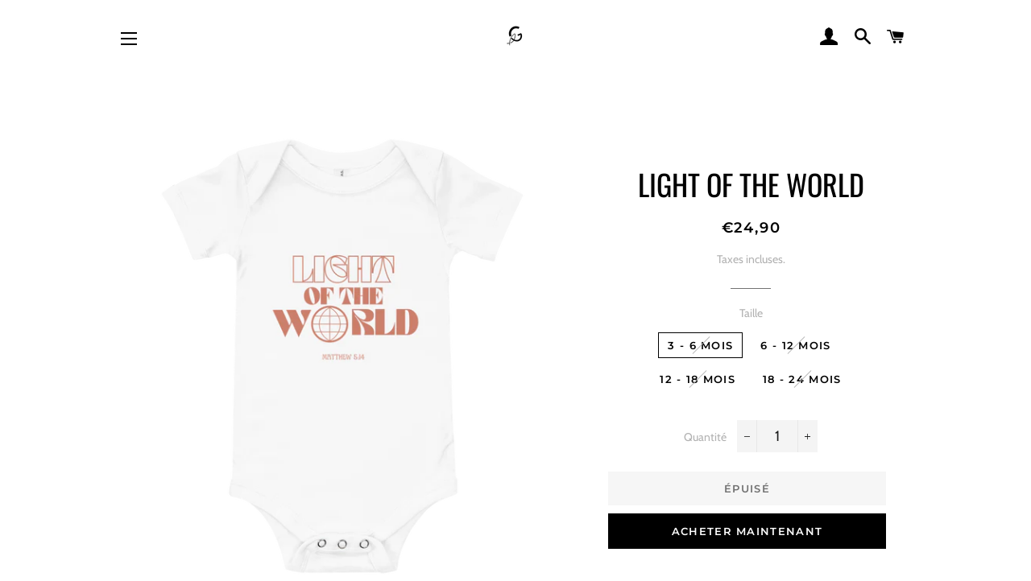

--- FILE ---
content_type: text/html; charset=utf-8
request_url: https://godson-project.com/collections/godson-baby/products/light-of-the-world-3
body_size: 26540
content:
<!doctype html>
<html class="no-js" lang="fr">
      <head>

  <!-- Basic page needs ================================================== -->
  <meta charset="utf-8">
  <meta http-equiv="X-UA-Compatible" content="IE=edge,chrome=1">

  
    <link rel="shortcut icon" href="//godson-project.com/cdn/shop/files/45094355_1486257174839269_2002814954603806720_n_32x32.jpg?v=1613697735" type="image/png" />
  

  <!-- Title and description ================================================== -->
  <title>
  LIGHT OF THE WORLD &ndash; Godson
  </title>

  
  <meta name="description" content="LIGHT OF THE WORLD• 100 % coton • Poids du tissu : 132,2 g/m² • Fermeture à trois boutons-pression Guide des tailles   LARGEUR (cm) TAILLE DE BÉBÉ CORRESPONDANTE (cm) POIDS DE BÉBÉ CORRESPONDANT (LBS) (kg) 3-6m 22.9 50.8-63.5 5-7 6-12m 22.9 63.5-71.1 7-10 12-18m 25.4 71.1-76.2 10-12 18-24m 25.4 76.2-81.3 12-14">
  

  <!-- Helpers ================================================== -->
  <!-- /snippets/social-meta-tags.liquid -->




<meta property="og:site_name" content="Godson">
<meta property="og:url" content="https://godson-project.com/products/light-of-the-world-3">
<meta property="og:title" content="LIGHT OF THE WORLD">
<meta property="og:type" content="product">
<meta property="og:description" content="LIGHT OF THE WORLD• 100 % coton • Poids du tissu : 132,2 g/m² • Fermeture à trois boutons-pression Guide des tailles   LARGEUR (cm) TAILLE DE BÉBÉ CORRESPONDANTE (cm) POIDS DE BÉBÉ CORRESPONDANT (LBS) (kg) 3-6m 22.9 50.8-63.5 5-7 6-12m 22.9 63.5-71.1 7-10 12-18m 25.4 71.1-76.2 10-12 18-24m 25.4 76.2-81.3 12-14">

  <meta property="og:price:amount" content="24,90">
  <meta property="og:price:currency" content="EUR">

<meta property="og:image" content="http://godson-project.com/cdn/shop/products/baby-short-sleeve-one-piece-white-front-6314f64be09a6_1200x1200.png?v=1662318168"><meta property="og:image" content="http://godson-project.com/cdn/shop/products/baby-short-sleeve-one-piece-white-product-details-6314f64be16d0_1200x1200.png?v=1662318170">
<meta property="og:image:secure_url" content="https://godson-project.com/cdn/shop/products/baby-short-sleeve-one-piece-white-front-6314f64be09a6_1200x1200.png?v=1662318168"><meta property="og:image:secure_url" content="https://godson-project.com/cdn/shop/products/baby-short-sleeve-one-piece-white-product-details-6314f64be16d0_1200x1200.png?v=1662318170">


<meta name="twitter:card" content="summary_large_image">
<meta name="twitter:title" content="LIGHT OF THE WORLD">
<meta name="twitter:description" content="LIGHT OF THE WORLD• 100 % coton • Poids du tissu : 132,2 g/m² • Fermeture à trois boutons-pression Guide des tailles   LARGEUR (cm) TAILLE DE BÉBÉ CORRESPONDANTE (cm) POIDS DE BÉBÉ CORRESPONDANT (LBS) (kg) 3-6m 22.9 50.8-63.5 5-7 6-12m 22.9 63.5-71.1 7-10 12-18m 25.4 71.1-76.2 10-12 18-24m 25.4 76.2-81.3 12-14">

  <link rel="canonical" href="https://godson-project.com/products/light-of-the-world-3">
  <meta name="viewport" content="width=device-width,initial-scale=1,shrink-to-fit=no">
  <meta name="theme-color" content="#000000">

  <!-- CSS ================================================== -->
  <link href="//godson-project.com/cdn/shop/t/3/assets/timber.scss.css?v=25367563893101421181759259362" rel="stylesheet" type="text/css" media="all" />
  <link href="//godson-project.com/cdn/shop/t/3/assets/theme.scss.css?v=176743713876643959351759259360" rel="stylesheet" type="text/css" media="all" />

  <!-- Sections ================================================== -->
  <script>
    window.theme = window.theme || {};
    theme.strings = {
      zoomClose: "Fermer (Esc)",
      zoomPrev: "Précédent (flèche gauche)",
      zoomNext: "Suivant (flèche droite)",
      moneyFormat: "\u003cspan class=money\u003e€{{amount_with_comma_separator}}\u003c\/span\u003e",
      addressError: "Vous ne trouvez pas cette adresse",
      addressNoResults: "Aucun résultat pour cette adresse",
      addressQueryLimit: "Vous avez dépassé la limite de Google utilisation de l'API. Envisager la mise à niveau à un \u003ca href=\"https:\/\/developers.google.com\/maps\/premium\/usage-limits\"\u003erégime spécial\u003c\/a\u003e.",
      authError: "Il y avait un problème authentifier votre compte Google Maps.",
      cartEmpty: "Votre panier est vide.",
      cartCookie: "Activer les cookies pour utiliser le panier",
      cartSavings: "Vous économisez [savings]"
    };
    theme.settings = {
      cartType: "drawer",
      gridType: "collage"
    };
  </script>

  <script src="//godson-project.com/cdn/shop/t/3/assets/jquery-2.2.3.min.js?v=58211863146907186831568204564" type="text/javascript"></script>

  <script src="//godson-project.com/cdn/shop/t/3/assets/lazysizes.min.js?v=155223123402716617051568204564" async="async"></script>

  <script src="//godson-project.com/cdn/shop/t/3/assets/theme.js?v=31146054834147862031569674078" defer="defer"></script>

  <!-- Header hook for plugins ================================================== -->
  <script>window.performance && window.performance.mark && window.performance.mark('shopify.content_for_header.start');</script><meta id="shopify-digital-wallet" name="shopify-digital-wallet" content="/8739815520/digital_wallets/dialog">
<meta name="shopify-checkout-api-token" content="74ba616135ab84a707ab3805dd4f717e">
<meta id="in-context-paypal-metadata" data-shop-id="8739815520" data-venmo-supported="false" data-environment="production" data-locale="fr_FR" data-paypal-v4="true" data-currency="EUR">
<link rel="alternate" type="application/json+oembed" href="https://godson-project.com/products/light-of-the-world-3.oembed">
<script async="async" src="/checkouts/internal/preloads.js?locale=fr-FR"></script>
<script id="shopify-features" type="application/json">{"accessToken":"74ba616135ab84a707ab3805dd4f717e","betas":["rich-media-storefront-analytics"],"domain":"godson-project.com","predictiveSearch":true,"shopId":8739815520,"locale":"fr"}</script>
<script>var Shopify = Shopify || {};
Shopify.shop = "godson-project.myshopify.com";
Shopify.locale = "fr";
Shopify.currency = {"active":"EUR","rate":"1.0"};
Shopify.country = "FR";
Shopify.theme = {"name":"Brooklyn","id":51117523040,"schema_name":"Brooklyn","schema_version":"13.1.4","theme_store_id":730,"role":"main"};
Shopify.theme.handle = "null";
Shopify.theme.style = {"id":null,"handle":null};
Shopify.cdnHost = "godson-project.com/cdn";
Shopify.routes = Shopify.routes || {};
Shopify.routes.root = "/";</script>
<script type="module">!function(o){(o.Shopify=o.Shopify||{}).modules=!0}(window);</script>
<script>!function(o){function n(){var o=[];function n(){o.push(Array.prototype.slice.apply(arguments))}return n.q=o,n}var t=o.Shopify=o.Shopify||{};t.loadFeatures=n(),t.autoloadFeatures=n()}(window);</script>
<script id="shop-js-analytics" type="application/json">{"pageType":"product"}</script>
<script defer="defer" async type="module" src="//godson-project.com/cdn/shopifycloud/shop-js/modules/v2/client.init-shop-cart-sync_CK653pj-.fr.esm.js"></script>
<script defer="defer" async type="module" src="//godson-project.com/cdn/shopifycloud/shop-js/modules/v2/chunk.common_THX2l5vq.esm.js"></script>
<script type="module">
  await import("//godson-project.com/cdn/shopifycloud/shop-js/modules/v2/client.init-shop-cart-sync_CK653pj-.fr.esm.js");
await import("//godson-project.com/cdn/shopifycloud/shop-js/modules/v2/chunk.common_THX2l5vq.esm.js");

  window.Shopify.SignInWithShop?.initShopCartSync?.({"fedCMEnabled":true,"windoidEnabled":true});

</script>
<script>(function() {
  var isLoaded = false;
  function asyncLoad() {
    if (isLoaded) return;
    isLoaded = true;
    var urls = ["https:\/\/d10lpsik1i8c69.cloudfront.net\/w.js?shop=godson-project.myshopify.com","\/\/shopify.privy.com\/widget.js?shop=godson-project.myshopify.com","\/\/cdn.shopify.com\/proxy\/20ed67b30acff75234e25ddd81633c8657c127ec29ae94187ec19ab6e90eee00\/static.cdn.printful.com\/static\/js\/external\/shopify-product-customizer.js?v=0.28\u0026shop=godson-project.myshopify.com\u0026sp-cache-control=cHVibGljLCBtYXgtYWdlPTkwMA","https:\/\/cdn.shopify.com\/s\/files\/1\/0087\/3981\/5520\/t\/3\/assets\/booster_eu_cookie_8739815520.js?v=1704894930\u0026shop=godson-project.myshopify.com"];
    for (var i = 0; i < urls.length; i++) {
      var s = document.createElement('script');
      s.type = 'text/javascript';
      s.async = true;
      s.src = urls[i];
      var x = document.getElementsByTagName('script')[0];
      x.parentNode.insertBefore(s, x);
    }
  };
  if(window.attachEvent) {
    window.attachEvent('onload', asyncLoad);
  } else {
    window.addEventListener('load', asyncLoad, false);
  }
})();</script>
<script id="__st">var __st={"a":8739815520,"offset":3600,"reqid":"c2caa67a-e221-4e1e-a567-05ae0cf8b969-1766726691","pageurl":"godson-project.com\/collections\/godson-baby\/products\/light-of-the-world-3","u":"656c03971e54","p":"product","rtyp":"product","rid":7379357761688};</script>
<script>window.ShopifyPaypalV4VisibilityTracking = true;</script>
<script id="captcha-bootstrap">!function(){'use strict';const t='contact',e='account',n='new_comment',o=[[t,t],['blogs',n],['comments',n],[t,'customer']],c=[[e,'customer_login'],[e,'guest_login'],[e,'recover_customer_password'],[e,'create_customer']],r=t=>t.map((([t,e])=>`form[action*='/${t}']:not([data-nocaptcha='true']) input[name='form_type'][value='${e}']`)).join(','),a=t=>()=>t?[...document.querySelectorAll(t)].map((t=>t.form)):[];function s(){const t=[...o],e=r(t);return a(e)}const i='password',u='form_key',d=['recaptcha-v3-token','g-recaptcha-response','h-captcha-response',i],f=()=>{try{return window.sessionStorage}catch{return}},m='__shopify_v',_=t=>t.elements[u];function p(t,e,n=!1){try{const o=window.sessionStorage,c=JSON.parse(o.getItem(e)),{data:r}=function(t){const{data:e,action:n}=t;return t[m]||n?{data:e,action:n}:{data:t,action:n}}(c);for(const[e,n]of Object.entries(r))t.elements[e]&&(t.elements[e].value=n);n&&o.removeItem(e)}catch(o){console.error('form repopulation failed',{error:o})}}const l='form_type',E='cptcha';function T(t){t.dataset[E]=!0}const w=window,h=w.document,L='Shopify',v='ce_forms',y='captcha';let A=!1;((t,e)=>{const n=(g='f06e6c50-85a8-45c8-87d0-21a2b65856fe',I='https://cdn.shopify.com/shopifycloud/storefront-forms-hcaptcha/ce_storefront_forms_captcha_hcaptcha.v1.5.2.iife.js',D={infoText:'Protégé par hCaptcha',privacyText:'Confidentialité',termsText:'Conditions'},(t,e,n)=>{const o=w[L][v],c=o.bindForm;if(c)return c(t,g,e,D).then(n);var r;o.q.push([[t,g,e,D],n]),r=I,A||(h.body.append(Object.assign(h.createElement('script'),{id:'captcha-provider',async:!0,src:r})),A=!0)});var g,I,D;w[L]=w[L]||{},w[L][v]=w[L][v]||{},w[L][v].q=[],w[L][y]=w[L][y]||{},w[L][y].protect=function(t,e){n(t,void 0,e),T(t)},Object.freeze(w[L][y]),function(t,e,n,w,h,L){const[v,y,A,g]=function(t,e,n){const i=e?o:[],u=t?c:[],d=[...i,...u],f=r(d),m=r(i),_=r(d.filter((([t,e])=>n.includes(e))));return[a(f),a(m),a(_),s()]}(w,h,L),I=t=>{const e=t.target;return e instanceof HTMLFormElement?e:e&&e.form},D=t=>v().includes(t);t.addEventListener('submit',(t=>{const e=I(t);if(!e)return;const n=D(e)&&!e.dataset.hcaptchaBound&&!e.dataset.recaptchaBound,o=_(e),c=g().includes(e)&&(!o||!o.value);(n||c)&&t.preventDefault(),c&&!n&&(function(t){try{if(!f())return;!function(t){const e=f();if(!e)return;const n=_(t);if(!n)return;const o=n.value;o&&e.removeItem(o)}(t);const e=Array.from(Array(32),(()=>Math.random().toString(36)[2])).join('');!function(t,e){_(t)||t.append(Object.assign(document.createElement('input'),{type:'hidden',name:u})),t.elements[u].value=e}(t,e),function(t,e){const n=f();if(!n)return;const o=[...t.querySelectorAll(`input[type='${i}']`)].map((({name:t})=>t)),c=[...d,...o],r={};for(const[a,s]of new FormData(t).entries())c.includes(a)||(r[a]=s);n.setItem(e,JSON.stringify({[m]:1,action:t.action,data:r}))}(t,e)}catch(e){console.error('failed to persist form',e)}}(e),e.submit())}));const S=(t,e)=>{t&&!t.dataset[E]&&(n(t,e.some((e=>e===t))),T(t))};for(const o of['focusin','change'])t.addEventListener(o,(t=>{const e=I(t);D(e)&&S(e,y())}));const B=e.get('form_key'),M=e.get(l),P=B&&M;t.addEventListener('DOMContentLoaded',(()=>{const t=y();if(P)for(const e of t)e.elements[l].value===M&&p(e,B);[...new Set([...A(),...v().filter((t=>'true'===t.dataset.shopifyCaptcha))])].forEach((e=>S(e,t)))}))}(h,new URLSearchParams(w.location.search),n,t,e,['guest_login'])})(!0,!0)}();</script>
<script integrity="sha256-4kQ18oKyAcykRKYeNunJcIwy7WH5gtpwJnB7kiuLZ1E=" data-source-attribution="shopify.loadfeatures" defer="defer" src="//godson-project.com/cdn/shopifycloud/storefront/assets/storefront/load_feature-a0a9edcb.js" crossorigin="anonymous"></script>
<script data-source-attribution="shopify.dynamic_checkout.dynamic.init">var Shopify=Shopify||{};Shopify.PaymentButton=Shopify.PaymentButton||{isStorefrontPortableWallets:!0,init:function(){window.Shopify.PaymentButton.init=function(){};var t=document.createElement("script");t.src="https://godson-project.com/cdn/shopifycloud/portable-wallets/latest/portable-wallets.fr.js",t.type="module",document.head.appendChild(t)}};
</script>
<script data-source-attribution="shopify.dynamic_checkout.buyer_consent">
  function portableWalletsHideBuyerConsent(e){var t=document.getElementById("shopify-buyer-consent"),n=document.getElementById("shopify-subscription-policy-button");t&&n&&(t.classList.add("hidden"),t.setAttribute("aria-hidden","true"),n.removeEventListener("click",e))}function portableWalletsShowBuyerConsent(e){var t=document.getElementById("shopify-buyer-consent"),n=document.getElementById("shopify-subscription-policy-button");t&&n&&(t.classList.remove("hidden"),t.removeAttribute("aria-hidden"),n.addEventListener("click",e))}window.Shopify?.PaymentButton&&(window.Shopify.PaymentButton.hideBuyerConsent=portableWalletsHideBuyerConsent,window.Shopify.PaymentButton.showBuyerConsent=portableWalletsShowBuyerConsent);
</script>
<script>
  function portableWalletsCleanup(e){e&&e.src&&console.error("Failed to load portable wallets script "+e.src);var t=document.querySelectorAll("shopify-accelerated-checkout .shopify-payment-button__skeleton, shopify-accelerated-checkout-cart .wallet-cart-button__skeleton"),e=document.getElementById("shopify-buyer-consent");for(let e=0;e<t.length;e++)t[e].remove();e&&e.remove()}function portableWalletsNotLoadedAsModule(e){e instanceof ErrorEvent&&"string"==typeof e.message&&e.message.includes("import.meta")&&"string"==typeof e.filename&&e.filename.includes("portable-wallets")&&(window.removeEventListener("error",portableWalletsNotLoadedAsModule),window.Shopify.PaymentButton.failedToLoad=e,"loading"===document.readyState?document.addEventListener("DOMContentLoaded",window.Shopify.PaymentButton.init):window.Shopify.PaymentButton.init())}window.addEventListener("error",portableWalletsNotLoadedAsModule);
</script>

<script type="module" src="https://godson-project.com/cdn/shopifycloud/portable-wallets/latest/portable-wallets.fr.js" onError="portableWalletsCleanup(this)" crossorigin="anonymous"></script>
<script nomodule>
  document.addEventListener("DOMContentLoaded", portableWalletsCleanup);
</script>

<link id="shopify-accelerated-checkout-styles" rel="stylesheet" media="screen" href="https://godson-project.com/cdn/shopifycloud/portable-wallets/latest/accelerated-checkout-backwards-compat.css" crossorigin="anonymous">
<style id="shopify-accelerated-checkout-cart">
        #shopify-buyer-consent {
  margin-top: 1em;
  display: inline-block;
  width: 100%;
}

#shopify-buyer-consent.hidden {
  display: none;
}

#shopify-subscription-policy-button {
  background: none;
  border: none;
  padding: 0;
  text-decoration: underline;
  font-size: inherit;
  cursor: pointer;
}

#shopify-subscription-policy-button::before {
  box-shadow: none;
}

      </style>

<script>window.performance && window.performance.mark && window.performance.mark('shopify.content_for_header.end');</script>
<script type="text/javascript">window.moneyFormat = "<span class=money>€{{amount_with_comma_separator}}</span>";
    window.shopCurrency = "EUR";
    window.assetsUrl = '//godson-project.com/cdn/shop/t/3/assets/';
  </script>
  <link href="//godson-project.com/cdn/shop/t/3/assets/globo.alsobought.css?v=122398077393859130791569674906" rel="stylesheet" type="text/css" media="all" />  <script src="//godson-project.com/cdn/shop/t/3/assets/globo.alsobought.js?v=67159749617665473141569674076" data-instant-track type="text/javascript"></script>
  <script data-instant-track>
    var globoAlsoBought = new globoAlsoBought({
      apiUrl: "https://related-products.globosoftware.net/v2/public/api",
      shop: "godson-project.myshopify.com",
      domain: "godson-project.com",
      view_name: 'globo.related',
      cart_properties_name: 'utm_source',
      cart_properties_value: 'globoRelatedProducts',
      manualRecommendations: [],
      discount: false,
      redirect: true,
      exclude_tags: [],
      carousel_items: 6,
      carousel_autoplay: false,
      productBoughtTogether: {
        enable: true,
        limit: 2,
        random: true,
        template: 2,
        thisItem: false,
        conditions: ["bought_together","manual","vendor","type","collection","tags","global"]
      },
      productRelated: {
        enable: true,
        limit: 3,
        random: false,
        template: 1,
        thisItem: false,
        conditions: ["vendor","type","collection","tags","global"]
      },
      cart: {
        enable: true,
        limit: 10,
        random: false,
        template: 3,
        conditions: ["manual","bought_together","tags","global"],
        products: []
      },product: {
          id: 7379357761688,
          title: "LIGHT OF THE WORLD",
          handle: "light-of-the-world-3",
          price: 2490,
          compare_at_price: null,
          images: ["//godson-project.com/cdn/shop/products/baby-short-sleeve-one-piece-white-front-6314f64be09a6.png?v=1662318168"],
          variants: [{"id":42008182227096,"title":"3 - 6 mois","option1":"3 - 6 mois","option2":null,"option3":null,"sku":"2481295_9438","requires_shipping":true,"taxable":true,"featured_image":{"id":41603780346008,"product_id":7379357761688,"position":1,"created_at":"2022-09-04T21:02:48+02:00","updated_at":"2022-09-04T21:02:48+02:00","alt":null,"width":1000,"height":1000,"src":"\/\/godson-project.com\/cdn\/shop\/products\/baby-short-sleeve-one-piece-white-front-6314f64be09a6.png?v=1662318168","variant_ids":[42008182227096,42008182259864,42008182292632,42008182325400]},"available":false,"name":"LIGHT OF THE WORLD - 3 - 6 mois","public_title":"3 - 6 mois","options":["3 - 6 mois"],"price":2490,"weight":51,"compare_at_price":null,"inventory_management":"shopify","barcode":null,"featured_media":{"alt":null,"id":34320157737112,"position":1,"preview_image":{"aspect_ratio":1.0,"height":1000,"width":1000,"src":"\/\/godson-project.com\/cdn\/shop\/products\/baby-short-sleeve-one-piece-white-front-6314f64be09a6.png?v=1662318168"}},"requires_selling_plan":false,"selling_plan_allocations":[]},{"id":42008182259864,"title":"6 - 12 mois","option1":"6 - 12 mois","option2":null,"option3":null,"sku":"2481295_9439","requires_shipping":true,"taxable":true,"featured_image":{"id":41603780346008,"product_id":7379357761688,"position":1,"created_at":"2022-09-04T21:02:48+02:00","updated_at":"2022-09-04T21:02:48+02:00","alt":null,"width":1000,"height":1000,"src":"\/\/godson-project.com\/cdn\/shop\/products\/baby-short-sleeve-one-piece-white-front-6314f64be09a6.png?v=1662318168","variant_ids":[42008182227096,42008182259864,42008182292632,42008182325400]},"available":false,"name":"LIGHT OF THE WORLD - 6 - 12 mois","public_title":"6 - 12 mois","options":["6 - 12 mois"],"price":2490,"weight":57,"compare_at_price":null,"inventory_management":"shopify","barcode":null,"featured_media":{"alt":null,"id":34320157737112,"position":1,"preview_image":{"aspect_ratio":1.0,"height":1000,"width":1000,"src":"\/\/godson-project.com\/cdn\/shop\/products\/baby-short-sleeve-one-piece-white-front-6314f64be09a6.png?v=1662318168"}},"requires_selling_plan":false,"selling_plan_allocations":[]},{"id":42008182292632,"title":"12 - 18 mois","option1":"12 - 18 mois","option2":null,"option3":null,"sku":"2481295_9440","requires_shipping":true,"taxable":true,"featured_image":{"id":41603780346008,"product_id":7379357761688,"position":1,"created_at":"2022-09-04T21:02:48+02:00","updated_at":"2022-09-04T21:02:48+02:00","alt":null,"width":1000,"height":1000,"src":"\/\/godson-project.com\/cdn\/shop\/products\/baby-short-sleeve-one-piece-white-front-6314f64be09a6.png?v=1662318168","variant_ids":[42008182227096,42008182259864,42008182292632,42008182325400]},"available":false,"name":"LIGHT OF THE WORLD - 12 - 18 mois","public_title":"12 - 18 mois","options":["12 - 18 mois"],"price":2490,"weight":62,"compare_at_price":null,"inventory_management":"shopify","barcode":null,"featured_media":{"alt":null,"id":34320157737112,"position":1,"preview_image":{"aspect_ratio":1.0,"height":1000,"width":1000,"src":"\/\/godson-project.com\/cdn\/shop\/products\/baby-short-sleeve-one-piece-white-front-6314f64be09a6.png?v=1662318168"}},"requires_selling_plan":false,"selling_plan_allocations":[]},{"id":42008182325400,"title":"18 - 24 mois","option1":"18 - 24 mois","option2":null,"option3":null,"sku":"2481295_9441","requires_shipping":true,"taxable":true,"featured_image":{"id":41603780346008,"product_id":7379357761688,"position":1,"created_at":"2022-09-04T21:02:48+02:00","updated_at":"2022-09-04T21:02:48+02:00","alt":null,"width":1000,"height":1000,"src":"\/\/godson-project.com\/cdn\/shop\/products\/baby-short-sleeve-one-piece-white-front-6314f64be09a6.png?v=1662318168","variant_ids":[42008182227096,42008182259864,42008182292632,42008182325400]},"available":false,"name":"LIGHT OF THE WORLD - 18 - 24 mois","public_title":"18 - 24 mois","options":["18 - 24 mois"],"price":2490,"weight":68,"compare_at_price":null,"inventory_management":"shopify","barcode":null,"featured_media":{"alt":null,"id":34320157737112,"position":1,"preview_image":{"aspect_ratio":1.0,"height":1000,"width":1000,"src":"\/\/godson-project.com\/cdn\/shop\/products\/baby-short-sleeve-one-piece-white-front-6314f64be09a6.png?v=1662318168"}},"requires_selling_plan":false,"selling_plan_allocations":[]}],
          available: false,
          vendor: "Godson",
          product_type: "",
          tags: [],
          collection:"godson-baby"},no_image_url: "https://cdn.shopify.com/s/images/admin/no-image-large.gif"
    });
  </script>
  

  <script src="//godson-project.com/cdn/shop/t/3/assets/modernizr.min.js?v=21391054748206432451568204565" type="text/javascript"></script>

  
  


<script>
window.mlvedaShopCurrency = "EUR";
window.shopCurrency = "EUR";
window.supported_currencies = "EUR USD GBP CAD AUD INR JPY";
</script><script src="https://cdn.shopify.com/extensions/8d2c31d3-a828-4daf-820f-80b7f8e01c39/nova-eu-cookie-bar-gdpr-4/assets/nova-cookie-app-embed.js" type="text/javascript" defer="defer"></script>
<link href="https://cdn.shopify.com/extensions/8d2c31d3-a828-4daf-820f-80b7f8e01c39/nova-eu-cookie-bar-gdpr-4/assets/nova-cookie.css" rel="stylesheet" type="text/css" media="all">
<link href="https://monorail-edge.shopifysvc.com" rel="dns-prefetch">
<script>(function(){if ("sendBeacon" in navigator && "performance" in window) {try {var session_token_from_headers = performance.getEntriesByType('navigation')[0].serverTiming.find(x => x.name == '_s').description;} catch {var session_token_from_headers = undefined;}var session_cookie_matches = document.cookie.match(/_shopify_s=([^;]*)/);var session_token_from_cookie = session_cookie_matches && session_cookie_matches.length === 2 ? session_cookie_matches[1] : "";var session_token = session_token_from_headers || session_token_from_cookie || "";function handle_abandonment_event(e) {var entries = performance.getEntries().filter(function(entry) {return /monorail-edge.shopifysvc.com/.test(entry.name);});if (!window.abandonment_tracked && entries.length === 0) {window.abandonment_tracked = true;var currentMs = Date.now();var navigation_start = performance.timing.navigationStart;var payload = {shop_id: 8739815520,url: window.location.href,navigation_start,duration: currentMs - navigation_start,session_token,page_type: "product"};window.navigator.sendBeacon("https://monorail-edge.shopifysvc.com/v1/produce", JSON.stringify({schema_id: "online_store_buyer_site_abandonment/1.1",payload: payload,metadata: {event_created_at_ms: currentMs,event_sent_at_ms: currentMs}}));}}window.addEventListener('pagehide', handle_abandonment_event);}}());</script>
<script id="web-pixels-manager-setup">(function e(e,d,r,n,o){if(void 0===o&&(o={}),!Boolean(null===(a=null===(i=window.Shopify)||void 0===i?void 0:i.analytics)||void 0===a?void 0:a.replayQueue)){var i,a;window.Shopify=window.Shopify||{};var t=window.Shopify;t.analytics=t.analytics||{};var s=t.analytics;s.replayQueue=[],s.publish=function(e,d,r){return s.replayQueue.push([e,d,r]),!0};try{self.performance.mark("wpm:start")}catch(e){}var l=function(){var e={modern:/Edge?\/(1{2}[4-9]|1[2-9]\d|[2-9]\d{2}|\d{4,})\.\d+(\.\d+|)|Firefox\/(1{2}[4-9]|1[2-9]\d|[2-9]\d{2}|\d{4,})\.\d+(\.\d+|)|Chrom(ium|e)\/(9{2}|\d{3,})\.\d+(\.\d+|)|(Maci|X1{2}).+ Version\/(15\.\d+|(1[6-9]|[2-9]\d|\d{3,})\.\d+)([,.]\d+|)( \(\w+\)|)( Mobile\/\w+|) Safari\/|Chrome.+OPR\/(9{2}|\d{3,})\.\d+\.\d+|(CPU[ +]OS|iPhone[ +]OS|CPU[ +]iPhone|CPU IPhone OS|CPU iPad OS)[ +]+(15[._]\d+|(1[6-9]|[2-9]\d|\d{3,})[._]\d+)([._]\d+|)|Android:?[ /-](13[3-9]|1[4-9]\d|[2-9]\d{2}|\d{4,})(\.\d+|)(\.\d+|)|Android.+Firefox\/(13[5-9]|1[4-9]\d|[2-9]\d{2}|\d{4,})\.\d+(\.\d+|)|Android.+Chrom(ium|e)\/(13[3-9]|1[4-9]\d|[2-9]\d{2}|\d{4,})\.\d+(\.\d+|)|SamsungBrowser\/([2-9]\d|\d{3,})\.\d+/,legacy:/Edge?\/(1[6-9]|[2-9]\d|\d{3,})\.\d+(\.\d+|)|Firefox\/(5[4-9]|[6-9]\d|\d{3,})\.\d+(\.\d+|)|Chrom(ium|e)\/(5[1-9]|[6-9]\d|\d{3,})\.\d+(\.\d+|)([\d.]+$|.*Safari\/(?![\d.]+ Edge\/[\d.]+$))|(Maci|X1{2}).+ Version\/(10\.\d+|(1[1-9]|[2-9]\d|\d{3,})\.\d+)([,.]\d+|)( \(\w+\)|)( Mobile\/\w+|) Safari\/|Chrome.+OPR\/(3[89]|[4-9]\d|\d{3,})\.\d+\.\d+|(CPU[ +]OS|iPhone[ +]OS|CPU[ +]iPhone|CPU IPhone OS|CPU iPad OS)[ +]+(10[._]\d+|(1[1-9]|[2-9]\d|\d{3,})[._]\d+)([._]\d+|)|Android:?[ /-](13[3-9]|1[4-9]\d|[2-9]\d{2}|\d{4,})(\.\d+|)(\.\d+|)|Mobile Safari.+OPR\/([89]\d|\d{3,})\.\d+\.\d+|Android.+Firefox\/(13[5-9]|1[4-9]\d|[2-9]\d{2}|\d{4,})\.\d+(\.\d+|)|Android.+Chrom(ium|e)\/(13[3-9]|1[4-9]\d|[2-9]\d{2}|\d{4,})\.\d+(\.\d+|)|Android.+(UC? ?Browser|UCWEB|U3)[ /]?(15\.([5-9]|\d{2,})|(1[6-9]|[2-9]\d|\d{3,})\.\d+)\.\d+|SamsungBrowser\/(5\.\d+|([6-9]|\d{2,})\.\d+)|Android.+MQ{2}Browser\/(14(\.(9|\d{2,})|)|(1[5-9]|[2-9]\d|\d{3,})(\.\d+|))(\.\d+|)|K[Aa][Ii]OS\/(3\.\d+|([4-9]|\d{2,})\.\d+)(\.\d+|)/},d=e.modern,r=e.legacy,n=navigator.userAgent;return n.match(d)?"modern":n.match(r)?"legacy":"unknown"}(),u="modern"===l?"modern":"legacy",c=(null!=n?n:{modern:"",legacy:""})[u],f=function(e){return[e.baseUrl,"/wpm","/b",e.hashVersion,"modern"===e.buildTarget?"m":"l",".js"].join("")}({baseUrl:d,hashVersion:r,buildTarget:u}),m=function(e){var d=e.version,r=e.bundleTarget,n=e.surface,o=e.pageUrl,i=e.monorailEndpoint;return{emit:function(e){var a=e.status,t=e.errorMsg,s=(new Date).getTime(),l=JSON.stringify({metadata:{event_sent_at_ms:s},events:[{schema_id:"web_pixels_manager_load/3.1",payload:{version:d,bundle_target:r,page_url:o,status:a,surface:n,error_msg:t},metadata:{event_created_at_ms:s}}]});if(!i)return console&&console.warn&&console.warn("[Web Pixels Manager] No Monorail endpoint provided, skipping logging."),!1;try{return self.navigator.sendBeacon.bind(self.navigator)(i,l)}catch(e){}var u=new XMLHttpRequest;try{return u.open("POST",i,!0),u.setRequestHeader("Content-Type","text/plain"),u.send(l),!0}catch(e){return console&&console.warn&&console.warn("[Web Pixels Manager] Got an unhandled error while logging to Monorail."),!1}}}}({version:r,bundleTarget:l,surface:e.surface,pageUrl:self.location.href,monorailEndpoint:e.monorailEndpoint});try{o.browserTarget=l,function(e){var d=e.src,r=e.async,n=void 0===r||r,o=e.onload,i=e.onerror,a=e.sri,t=e.scriptDataAttributes,s=void 0===t?{}:t,l=document.createElement("script"),u=document.querySelector("head"),c=document.querySelector("body");if(l.async=n,l.src=d,a&&(l.integrity=a,l.crossOrigin="anonymous"),s)for(var f in s)if(Object.prototype.hasOwnProperty.call(s,f))try{l.dataset[f]=s[f]}catch(e){}if(o&&l.addEventListener("load",o),i&&l.addEventListener("error",i),u)u.appendChild(l);else{if(!c)throw new Error("Did not find a head or body element to append the script");c.appendChild(l)}}({src:f,async:!0,onload:function(){if(!function(){var e,d;return Boolean(null===(d=null===(e=window.Shopify)||void 0===e?void 0:e.analytics)||void 0===d?void 0:d.initialized)}()){var d=window.webPixelsManager.init(e)||void 0;if(d){var r=window.Shopify.analytics;r.replayQueue.forEach((function(e){var r=e[0],n=e[1],o=e[2];d.publishCustomEvent(r,n,o)})),r.replayQueue=[],r.publish=d.publishCustomEvent,r.visitor=d.visitor,r.initialized=!0}}},onerror:function(){return m.emit({status:"failed",errorMsg:"".concat(f," has failed to load")})},sri:function(e){var d=/^sha384-[A-Za-z0-9+/=]+$/;return"string"==typeof e&&d.test(e)}(c)?c:"",scriptDataAttributes:o}),m.emit({status:"loading"})}catch(e){m.emit({status:"failed",errorMsg:(null==e?void 0:e.message)||"Unknown error"})}}})({shopId: 8739815520,storefrontBaseUrl: "https://godson-project.com",extensionsBaseUrl: "https://extensions.shopifycdn.com/cdn/shopifycloud/web-pixels-manager",monorailEndpoint: "https://monorail-edge.shopifysvc.com/unstable/produce_batch",surface: "storefront-renderer",enabledBetaFlags: ["2dca8a86","a0d5f9d2"],webPixelsConfigList: [{"id":"387449180","configuration":"{\"pixel_id\":\"2854387541279441\",\"pixel_type\":\"facebook_pixel\",\"metaapp_system_user_token\":\"-\"}","eventPayloadVersion":"v1","runtimeContext":"OPEN","scriptVersion":"ca16bc87fe92b6042fbaa3acc2fbdaa6","type":"APP","apiClientId":2329312,"privacyPurposes":["ANALYTICS","MARKETING","SALE_OF_DATA"],"dataSharingAdjustments":{"protectedCustomerApprovalScopes":["read_customer_address","read_customer_email","read_customer_name","read_customer_personal_data","read_customer_phone"]}},{"id":"132776284","configuration":"{\"storeIdentity\":\"godson-project.myshopify.com\",\"baseURL\":\"https:\\\/\\\/api.printful.com\\\/shopify-pixels\"}","eventPayloadVersion":"v1","runtimeContext":"STRICT","scriptVersion":"74f275712857ab41bea9d998dcb2f9da","type":"APP","apiClientId":156624,"privacyPurposes":["ANALYTICS","MARKETING","SALE_OF_DATA"],"dataSharingAdjustments":{"protectedCustomerApprovalScopes":["read_customer_address","read_customer_email","read_customer_name","read_customer_personal_data","read_customer_phone"]}},{"id":"shopify-app-pixel","configuration":"{}","eventPayloadVersion":"v1","runtimeContext":"STRICT","scriptVersion":"0450","apiClientId":"shopify-pixel","type":"APP","privacyPurposes":["ANALYTICS","MARKETING"]},{"id":"shopify-custom-pixel","eventPayloadVersion":"v1","runtimeContext":"LAX","scriptVersion":"0450","apiClientId":"shopify-pixel","type":"CUSTOM","privacyPurposes":["ANALYTICS","MARKETING"]}],isMerchantRequest: false,initData: {"shop":{"name":"Godson","paymentSettings":{"currencyCode":"EUR"},"myshopifyDomain":"godson-project.myshopify.com","countryCode":"FR","storefrontUrl":"https:\/\/godson-project.com"},"customer":null,"cart":null,"checkout":null,"productVariants":[{"price":{"amount":24.9,"currencyCode":"EUR"},"product":{"title":"LIGHT OF THE WORLD","vendor":"Godson","id":"7379357761688","untranslatedTitle":"LIGHT OF THE WORLD","url":"\/products\/light-of-the-world-3","type":""},"id":"42008182227096","image":{"src":"\/\/godson-project.com\/cdn\/shop\/products\/baby-short-sleeve-one-piece-white-front-6314f64be09a6.png?v=1662318168"},"sku":"2481295_9438","title":"3 - 6 mois","untranslatedTitle":"3 - 6 mois"},{"price":{"amount":24.9,"currencyCode":"EUR"},"product":{"title":"LIGHT OF THE WORLD","vendor":"Godson","id":"7379357761688","untranslatedTitle":"LIGHT OF THE WORLD","url":"\/products\/light-of-the-world-3","type":""},"id":"42008182259864","image":{"src":"\/\/godson-project.com\/cdn\/shop\/products\/baby-short-sleeve-one-piece-white-front-6314f64be09a6.png?v=1662318168"},"sku":"2481295_9439","title":"6 - 12 mois","untranslatedTitle":"6 - 12 mois"},{"price":{"amount":24.9,"currencyCode":"EUR"},"product":{"title":"LIGHT OF THE WORLD","vendor":"Godson","id":"7379357761688","untranslatedTitle":"LIGHT OF THE WORLD","url":"\/products\/light-of-the-world-3","type":""},"id":"42008182292632","image":{"src":"\/\/godson-project.com\/cdn\/shop\/products\/baby-short-sleeve-one-piece-white-front-6314f64be09a6.png?v=1662318168"},"sku":"2481295_9440","title":"12 - 18 mois","untranslatedTitle":"12 - 18 mois"},{"price":{"amount":24.9,"currencyCode":"EUR"},"product":{"title":"LIGHT OF THE WORLD","vendor":"Godson","id":"7379357761688","untranslatedTitle":"LIGHT OF THE WORLD","url":"\/products\/light-of-the-world-3","type":""},"id":"42008182325400","image":{"src":"\/\/godson-project.com\/cdn\/shop\/products\/baby-short-sleeve-one-piece-white-front-6314f64be09a6.png?v=1662318168"},"sku":"2481295_9441","title":"18 - 24 mois","untranslatedTitle":"18 - 24 mois"}],"purchasingCompany":null},},"https://godson-project.com/cdn","da62cc92w68dfea28pcf9825a4m392e00d0",{"modern":"","legacy":""},{"shopId":"8739815520","storefrontBaseUrl":"https:\/\/godson-project.com","extensionBaseUrl":"https:\/\/extensions.shopifycdn.com\/cdn\/shopifycloud\/web-pixels-manager","surface":"storefront-renderer","enabledBetaFlags":"[\"2dca8a86\", \"a0d5f9d2\"]","isMerchantRequest":"false","hashVersion":"da62cc92w68dfea28pcf9825a4m392e00d0","publish":"custom","events":"[[\"page_viewed\",{}],[\"product_viewed\",{\"productVariant\":{\"price\":{\"amount\":24.9,\"currencyCode\":\"EUR\"},\"product\":{\"title\":\"LIGHT OF THE WORLD\",\"vendor\":\"Godson\",\"id\":\"7379357761688\",\"untranslatedTitle\":\"LIGHT OF THE WORLD\",\"url\":\"\/products\/light-of-the-world-3\",\"type\":\"\"},\"id\":\"42008182227096\",\"image\":{\"src\":\"\/\/godson-project.com\/cdn\/shop\/products\/baby-short-sleeve-one-piece-white-front-6314f64be09a6.png?v=1662318168\"},\"sku\":\"2481295_9438\",\"title\":\"3 - 6 mois\",\"untranslatedTitle\":\"3 - 6 mois\"}}]]"});</script><script>
  window.ShopifyAnalytics = window.ShopifyAnalytics || {};
  window.ShopifyAnalytics.meta = window.ShopifyAnalytics.meta || {};
  window.ShopifyAnalytics.meta.currency = 'EUR';
  var meta = {"product":{"id":7379357761688,"gid":"gid:\/\/shopify\/Product\/7379357761688","vendor":"Godson","type":"","handle":"light-of-the-world-3","variants":[{"id":42008182227096,"price":2490,"name":"LIGHT OF THE WORLD - 3 - 6 mois","public_title":"3 - 6 mois","sku":"2481295_9438"},{"id":42008182259864,"price":2490,"name":"LIGHT OF THE WORLD - 6 - 12 mois","public_title":"6 - 12 mois","sku":"2481295_9439"},{"id":42008182292632,"price":2490,"name":"LIGHT OF THE WORLD - 12 - 18 mois","public_title":"12 - 18 mois","sku":"2481295_9440"},{"id":42008182325400,"price":2490,"name":"LIGHT OF THE WORLD - 18 - 24 mois","public_title":"18 - 24 mois","sku":"2481295_9441"}],"remote":false},"page":{"pageType":"product","resourceType":"product","resourceId":7379357761688,"requestId":"c2caa67a-e221-4e1e-a567-05ae0cf8b969-1766726691"}};
  for (var attr in meta) {
    window.ShopifyAnalytics.meta[attr] = meta[attr];
  }
</script>
<script class="analytics">
  (function () {
    var customDocumentWrite = function(content) {
      var jquery = null;

      if (window.jQuery) {
        jquery = window.jQuery;
      } else if (window.Checkout && window.Checkout.$) {
        jquery = window.Checkout.$;
      }

      if (jquery) {
        jquery('body').append(content);
      }
    };

    var hasLoggedConversion = function(token) {
      if (token) {
        return document.cookie.indexOf('loggedConversion=' + token) !== -1;
      }
      return false;
    }

    var setCookieIfConversion = function(token) {
      if (token) {
        var twoMonthsFromNow = new Date(Date.now());
        twoMonthsFromNow.setMonth(twoMonthsFromNow.getMonth() + 2);

        document.cookie = 'loggedConversion=' + token + '; expires=' + twoMonthsFromNow;
      }
    }

    var trekkie = window.ShopifyAnalytics.lib = window.trekkie = window.trekkie || [];
    if (trekkie.integrations) {
      return;
    }
    trekkie.methods = [
      'identify',
      'page',
      'ready',
      'track',
      'trackForm',
      'trackLink'
    ];
    trekkie.factory = function(method) {
      return function() {
        var args = Array.prototype.slice.call(arguments);
        args.unshift(method);
        trekkie.push(args);
        return trekkie;
      };
    };
    for (var i = 0; i < trekkie.methods.length; i++) {
      var key = trekkie.methods[i];
      trekkie[key] = trekkie.factory(key);
    }
    trekkie.load = function(config) {
      trekkie.config = config || {};
      trekkie.config.initialDocumentCookie = document.cookie;
      var first = document.getElementsByTagName('script')[0];
      var script = document.createElement('script');
      script.type = 'text/javascript';
      script.onerror = function(e) {
        var scriptFallback = document.createElement('script');
        scriptFallback.type = 'text/javascript';
        scriptFallback.onerror = function(error) {
                var Monorail = {
      produce: function produce(monorailDomain, schemaId, payload) {
        var currentMs = new Date().getTime();
        var event = {
          schema_id: schemaId,
          payload: payload,
          metadata: {
            event_created_at_ms: currentMs,
            event_sent_at_ms: currentMs
          }
        };
        return Monorail.sendRequest("https://" + monorailDomain + "/v1/produce", JSON.stringify(event));
      },
      sendRequest: function sendRequest(endpointUrl, payload) {
        // Try the sendBeacon API
        if (window && window.navigator && typeof window.navigator.sendBeacon === 'function' && typeof window.Blob === 'function' && !Monorail.isIos12()) {
          var blobData = new window.Blob([payload], {
            type: 'text/plain'
          });

          if (window.navigator.sendBeacon(endpointUrl, blobData)) {
            return true;
          } // sendBeacon was not successful

        } // XHR beacon

        var xhr = new XMLHttpRequest();

        try {
          xhr.open('POST', endpointUrl);
          xhr.setRequestHeader('Content-Type', 'text/plain');
          xhr.send(payload);
        } catch (e) {
          console.log(e);
        }

        return false;
      },
      isIos12: function isIos12() {
        return window.navigator.userAgent.lastIndexOf('iPhone; CPU iPhone OS 12_') !== -1 || window.navigator.userAgent.lastIndexOf('iPad; CPU OS 12_') !== -1;
      }
    };
    Monorail.produce('monorail-edge.shopifysvc.com',
      'trekkie_storefront_load_errors/1.1',
      {shop_id: 8739815520,
      theme_id: 51117523040,
      app_name: "storefront",
      context_url: window.location.href,
      source_url: "//godson-project.com/cdn/s/trekkie.storefront.8f32c7f0b513e73f3235c26245676203e1209161.min.js"});

        };
        scriptFallback.async = true;
        scriptFallback.src = '//godson-project.com/cdn/s/trekkie.storefront.8f32c7f0b513e73f3235c26245676203e1209161.min.js';
        first.parentNode.insertBefore(scriptFallback, first);
      };
      script.async = true;
      script.src = '//godson-project.com/cdn/s/trekkie.storefront.8f32c7f0b513e73f3235c26245676203e1209161.min.js';
      first.parentNode.insertBefore(script, first);
    };
    trekkie.load(
      {"Trekkie":{"appName":"storefront","development":false,"defaultAttributes":{"shopId":8739815520,"isMerchantRequest":null,"themeId":51117523040,"themeCityHash":"2642852970786477775","contentLanguage":"fr","currency":"EUR","eventMetadataId":"81c167da-6b10-4bd1-8335-272adf841dfc"},"isServerSideCookieWritingEnabled":true,"monorailRegion":"shop_domain","enabledBetaFlags":["65f19447"]},"Session Attribution":{},"S2S":{"facebookCapiEnabled":true,"source":"trekkie-storefront-renderer","apiClientId":580111}}
    );

    var loaded = false;
    trekkie.ready(function() {
      if (loaded) return;
      loaded = true;

      window.ShopifyAnalytics.lib = window.trekkie;

      var originalDocumentWrite = document.write;
      document.write = customDocumentWrite;
      try { window.ShopifyAnalytics.merchantGoogleAnalytics.call(this); } catch(error) {};
      document.write = originalDocumentWrite;

      window.ShopifyAnalytics.lib.page(null,{"pageType":"product","resourceType":"product","resourceId":7379357761688,"requestId":"c2caa67a-e221-4e1e-a567-05ae0cf8b969-1766726691","shopifyEmitted":true});

      var match = window.location.pathname.match(/checkouts\/(.+)\/(thank_you|post_purchase)/)
      var token = match? match[1]: undefined;
      if (!hasLoggedConversion(token)) {
        setCookieIfConversion(token);
        window.ShopifyAnalytics.lib.track("Viewed Product",{"currency":"EUR","variantId":42008182227096,"productId":7379357761688,"productGid":"gid:\/\/shopify\/Product\/7379357761688","name":"LIGHT OF THE WORLD - 3 - 6 mois","price":"24.90","sku":"2481295_9438","brand":"Godson","variant":"3 - 6 mois","category":"","nonInteraction":true,"remote":false},undefined,undefined,{"shopifyEmitted":true});
      window.ShopifyAnalytics.lib.track("monorail:\/\/trekkie_storefront_viewed_product\/1.1",{"currency":"EUR","variantId":42008182227096,"productId":7379357761688,"productGid":"gid:\/\/shopify\/Product\/7379357761688","name":"LIGHT OF THE WORLD - 3 - 6 mois","price":"24.90","sku":"2481295_9438","brand":"Godson","variant":"3 - 6 mois","category":"","nonInteraction":true,"remote":false,"referer":"https:\/\/godson-project.com\/collections\/godson-baby\/products\/light-of-the-world-3"});
      }
    });


        var eventsListenerScript = document.createElement('script');
        eventsListenerScript.async = true;
        eventsListenerScript.src = "//godson-project.com/cdn/shopifycloud/storefront/assets/shop_events_listener-3da45d37.js";
        document.getElementsByTagName('head')[0].appendChild(eventsListenerScript);

})();</script>
<script
  defer
  src="https://godson-project.com/cdn/shopifycloud/perf-kit/shopify-perf-kit-2.1.2.min.js"
  data-application="storefront-renderer"
  data-shop-id="8739815520"
  data-render-region="gcp-us-east1"
  data-page-type="product"
  data-theme-instance-id="51117523040"
  data-theme-name="Brooklyn"
  data-theme-version="13.1.4"
  data-monorail-region="shop_domain"
  data-resource-timing-sampling-rate="10"
  data-shs="true"
  data-shs-beacon="true"
  data-shs-export-with-fetch="true"
  data-shs-logs-sample-rate="1"
  data-shs-beacon-endpoint="https://godson-project.com/api/collect"
></script>
</head>


<body id="light-of-the-world" class="template-product">

            
              


            

  <div id="shopify-section-header" class="shopify-section"><style>
  .site-header__logo img {
    max-width: 40px;
  }

  @media screen and (max-width: 768px) {
    .site-header__logo img {
      max-width: 100%;
    }
  }
</style>

<div data-section-id="header" data-section-type="header-section" data-template="product">
  <div id="NavDrawer" class="drawer drawer--left">
      <div class="drawer__inner drawer-left__inner">

    

    <ul class="mobile-nav">
      
        

          <li class="mobile-nav__item">
            <a
              href="/collections/winter-23"
              class="mobile-nav__link"
              >
                BROWN&#39;DROP 24
            </a>
          </li>

        
      
        

          <li class="mobile-nav__item">
            <a
              href="/collections/classics"
              class="mobile-nav__link"
              >
                NOS CLASSIQUES
            </a>
          </li>

        
      
        

          <li class="mobile-nav__item">
            <a
              href="/products/le-couvre-chef"
              class="mobile-nav__link"
              >
                LE COUVRE-CHEF
            </a>
          </li>

        
      
      
      <li class="mobile-nav__spacer"></li>

      
      
        
          <li class="mobile-nav__item mobile-nav__item--secondary">
            <a href="/account/login" id="customer_login_link">Se connecter</a>
          </li>
          <li class="mobile-nav__item mobile-nav__item--secondary">
            <a href="/account/register" id="customer_register_link">Créer un compte</a>
          </li>
        
      
      
        <li class="mobile-nav__item mobile-nav__item--secondary"><a href="/search">Recherche</a></li>
      
        <li class="mobile-nav__item mobile-nav__item--secondary"><a href="/policies/terms-of-sale">CGUV</a></li>
      
        <li class="mobile-nav__item mobile-nav__item--secondary"><a href="/policies/privacy-policy">Politique de Confidentialité</a></li>
      
        <li class="mobile-nav__item mobile-nav__item--secondary"><a href="/policies/refund-policy">Politique de Remboursement</a></li>
      
    </ul>
    <!-- //mobile-nav -->
  </div>


  </div>
  <div class="header-container drawer__header-container">
    <div class="header-wrapper hero__header">
      

      <header class="site-header" role="banner">
        <div class="wrapper">
          <div class="grid--full grid--table">
            <div class="grid__item large--hide large--one-sixth one-quarter">
              <div class="site-nav--open site-nav--mobile">
                <button type="button" class="icon-fallback-text site-nav__link site-nav__link--burger js-drawer-open-button-left" aria-controls="NavDrawer">
                  <span class="burger-icon burger-icon--top"></span>
                  <span class="burger-icon burger-icon--mid"></span>
                  <span class="burger-icon burger-icon--bottom"></span>
                  <span class="fallback-text">Navigation</span>
                </button>
              </div>
            </div>
            <div class="grid__item large--one-third medium-down--one-half">
              
              
                <div class="h1 site-header__logo large--left" itemscope itemtype="http://schema.org/Organization">
              
                

                
                  <a href="/" itemprop="url" class="site-header__logo-link">
                     <img src="//godson-project.com/cdn/shop/files/7516C99C-DA04-42A1-8264-EC861337865B_40x.png?v=1630569252"
                     srcset="//godson-project.com/cdn/shop/files/7516C99C-DA04-42A1-8264-EC861337865B_40x.png?v=1630569252 1x, //godson-project.com/cdn/shop/files/7516C99C-DA04-42A1-8264-EC861337865B_40x@2x.png?v=1630569252 2x"
                     alt="Godson"
                     itemprop="logo">
                  </a>
                
              
                </div>
              
            </div>
            <nav class="grid__item large--two-thirds large--text-right medium-down--hide" role="navigation">
              
              <!-- begin site-nav -->
              <ul class="site-nav" id="AccessibleNav">
                
                  
                    <li class="site-nav__item">
                      <a
                        href="/collections/winter-23"
                        class="site-nav__link"
                        data-meganav-type="child"
                        >
                          BROWN&#39;DROP 24
                      </a>
                    </li>
                  
                
                  
                    <li class="site-nav__item">
                      <a
                        href="/collections/classics"
                        class="site-nav__link"
                        data-meganav-type="child"
                        >
                          NOS CLASSIQUES
                      </a>
                    </li>
                  
                
                  
                    <li class="site-nav__item">
                      <a
                        href="/products/le-couvre-chef"
                        class="site-nav__link"
                        data-meganav-type="child"
                        >
                          LE COUVRE-CHEF
                      </a>
                    </li>
                  
                

                
                
                  <li class="site-nav__item site-nav__expanded-item site-nav__item--compressed">
                    <a class="site-nav__link site-nav__link--icon" href="/account">
                      <span class="icon-fallback-text">
                        <span class="icon icon-customer" aria-hidden="true"></span>
                        <span class="fallback-text">
                          
                            Se connecter
                          
                        </span>
                      </span>
                    </a>
                  </li>
                

                
                  
                  
                  <li class="site-nav__item site-nav__item--compressed">
                    <a href="/search" class="site-nav__link site-nav__link--icon js-toggle-search-modal" data-mfp-src="#SearchModal">
                      <span class="icon-fallback-text">
                        <span class="icon icon-search" aria-hidden="true"></span>
                        <span class="fallback-text">Rechercher</span>
                      </span>
                    </a>
                  </li>
                

                <li class="site-nav__item site-nav__item--compressed">
                  <a href="/cart" class="site-nav__link site-nav__link--icon cart-link js-drawer-open-button-right" aria-controls="CartDrawer">
                    <span class="icon-fallback-text">
                      <span class="icon icon-cart" aria-hidden="true"></span>
                      <span class="fallback-text">Panier</span>
                    </span>
                    <span class="cart-link__bubble"></span>
                  </a>
                </li>

              </ul>
              <!-- //site-nav -->
            </nav>
            <div class="grid__item large--hide one-quarter">
              <div class="site-nav--mobile text-right">
                <a href="/cart" class="site-nav__link cart-link js-drawer-open-button-right" aria-controls="CartDrawer">
                  <span class="icon-fallback-text">
                    <span class="icon icon-cart" aria-hidden="true"></span>
                    <span class="fallback-text">Panier</span>
                  </span>
                  <span class="cart-link__bubble"></span>
                </a>
              </div>
            </div>
          </div>

        </div>
      </header>
    </div>
  </div>
</div>




</div>

  <div id="CartDrawer" class="drawer drawer--right drawer--has-fixed-footer">
    <div class="drawer__fixed-header">
      <div class="drawer__header">
        <div class="drawer__title">Panier</div>
        <div class="drawer__close">
          <button type="button" class="icon-fallback-text drawer__close-button js-drawer-close">
            <span class="icon icon-x" aria-hidden="true"></span>
            <span class="fallback-text">Fermer le panier</span>
          </button>
        </div>
      </div>
    </div>
    <div class="drawer__inner">
      <div id="CartContainer" class="drawer__cart"></div>
    </div>
  </div>

  <div id="PageContainer" class="page-container">

    

    <main class="main-content" role="main">
      
        <div class="wrapper">
      
        <!-- /templates/product.liquid -->


<div id="shopify-section-product-template" class="shopify-section"><!-- /templates/product.liquid -->
<div itemscope itemtype="http://schema.org/Product" id="ProductSection--product-template" data-section-id="product-template" data-section-type="product-template" data-image-zoom-type="true" data-enable-history-state="true" data-scroll-to-image="false"><script>if(typeof pn==="undefined"){pn={};}if(typeof pn.cP==="undefined"){pn.cP={};}pn.cP[7379357761688]={"id":7379357761688,"h":"light-of-the-world-3","i":"products/baby-short-sleeve-one-piece-white-front-6314f64be09a6.png","t":[],"v":[{"id":42008182227096,"m":"shopify","p":"deny","q":0,"r":2490, },{"id":42008182259864,"m":"shopify","p":"deny","q":0,"r":2490, },{"id":42008182292632,"m":"shopify","p":"deny","q":0,"r":2490, },{"id":42008182325400,"m":"shopify","p":"deny","q":0,"r":2490, },]}
</script>
  
  
  
    
    
    
    
    

  

    <meta itemprop="url" content="https://godson-project.com/products/light-of-the-world-3">
    <meta itemprop="image" content="//godson-project.com/cdn/shop/products/baby-short-sleeve-one-piece-white-front-6314f64be09a6_grande.png?v=1662318168">

    
    

    <div class="grid product-single">
      <div class="grid__item large--seven-twelfths medium--seven-twelfths text-center">

        
          

          <div class="product-thumbnail__photos product-single__photos">

            
            
            

            
            <div class="product-single__photo--flex-wrapper">
              <div class="product-single__photo--flex">
                <style>
  

  @media screen and (min-width: 591px) { 
    .product-single__photo-41603780346008 {
      max-width: 850.0px;
      max-height: 850px;
    }
    #ProductImageWrapper-41603780346008 {
      max-width: 850.0px;
    }
   } 

  
    
    @media screen and (max-width: 590px) {
      .product-single__photo-41603780346008 {
        max-width: 590.0px;
      }
      #ProductImageWrapper-41603780346008 {
        max-width: 590.0px;
      }
    }
  
</style>

                <div id="ProductImageWrapper-41603780346008" class="product-single__photo--container product-single__photo--container-thumb">
                  <div class="product-single__photo-wrapper" style="padding-top:100.0%;">
                    
                    <img class="product-single__photo lazyload product-single__photo-41603780346008"
                      src="//godson-project.com/cdn/shop/products/baby-short-sleeve-one-piece-white-front-6314f64be09a6_300x300.png?v=1662318168"
                      data-src="//godson-project.com/cdn/shop/products/baby-short-sleeve-one-piece-white-front-6314f64be09a6_{width}x.png?v=1662318168"
                      data-widths="[180, 360, 590, 720, 900, 1080, 1296, 1512, 1728, 2048]"
                      data-aspectratio="1.0"
                      data-sizes="auto"
                      data-mfp-src="//godson-project.com/cdn/shop/products/baby-short-sleeve-one-piece-white-front-6314f64be09a6_1024x1024.png?v=1662318168"
                      data-image-id="41603780346008"
                      alt="LIGHT OF THE WORLD">

                    <noscript>
                      <img class="product-single__photo"
                        src="//godson-project.com/cdn/shop/products/baby-short-sleeve-one-piece-white-front-6314f64be09a6.png?v=1662318168"
                        data-mfp-src="//godson-project.com/cdn/shop/products/baby-short-sleeve-one-piece-white-front-6314f64be09a6_1024x1024.png?v=1662318168"
                        alt="LIGHT OF THE WORLD" data-image-id="41603780346008">
                    </noscript>
                  </div>
                </div>
              </div>
            </div>

            
            
              
            
              

                
                
                

                <div class="product-single__photo--flex-wrapper">
                  <div class="product-single__photo--flex">
                    <style>
  

  @media screen and (min-width: 591px) { 
    .product-single__photo-41603780378776 {
      max-width: 850.0px;
      max-height: 850px;
    }
    #ProductImageWrapper-41603780378776 {
      max-width: 850.0px;
    }
   } 

  
    
    @media screen and (max-width: 590px) {
      .product-single__photo-41603780378776 {
        max-width: 590.0px;
      }
      #ProductImageWrapper-41603780378776 {
        max-width: 590.0px;
      }
    }
  
</style>

                    <div id="ProductImageWrapper-41603780378776" class="product-single__photo--container product-single__photo--container-thumb hide">
                      <div class="product-single__photo-wrapper" style="padding-top:100.0%;">
                        
                        <img class="product-single__photo lazyload product-single__photo-41603780378776"
                          src="//godson-project.com/cdn/shop/products/baby-short-sleeve-one-piece-white-product-details-6314f64be16d0_300x.png?v=1662318170"
                          data-src="//godson-project.com/cdn/shop/products/baby-short-sleeve-one-piece-white-product-details-6314f64be16d0_{width}x.png?v=1662318170"
                          data-widths="[180, 360, 540, 720, 900, 1080, 1296, 1512, 1728, 2048]"
                          data-aspectratio="1.0"
                          data-sizes="auto"
                          data-mfp-src="//godson-project.com/cdn/shop/products/baby-short-sleeve-one-piece-white-product-details-6314f64be16d0_1024x1024.png?v=1662318170"
                          data-image-id="41603780378776"
                          alt="LIGHT OF THE WORLD">

                        <noscript>
                          <img class="product-single__photo" src="//godson-project.com/cdn/shop/products/baby-short-sleeve-one-piece-white-product-details-6314f64be16d0.png?v=1662318170"
                            data-mfp-src="//godson-project.com/cdn/shop/products/baby-short-sleeve-one-piece-white-product-details-6314f64be16d0_1024x1024.png?v=1662318170"
                            alt="LIGHT OF THE WORLD"
                            data-image-id="41603780378776">
                        </noscript>
                      </div>
                    </div>
                  </div>
                </div>
              
            

            
            <ul class="product-single__thumbnails small--hide grid-uniform" id="ProductThumbs">
              
                
                  <li class="grid__item medium--one-third large--one-quarter product-single__photo-wrapper">
                    <a data-image-id="41603780346008" href="//godson-project.com/cdn/shop/products/baby-short-sleeve-one-piece-white-front-6314f64be09a6_grande.png?v=1662318168" class="product-single__thumbnail  active-thumb">
                      <img class="product-single__thumb" src="//godson-project.com/cdn/shop/products/baby-short-sleeve-one-piece-white-front-6314f64be09a6_150x.png?v=1662318168" alt="LIGHT OF THE WORLD">
                    </a>
                  </li>
                
              
                
                  <li class="grid__item medium--one-third large--one-quarter product-single__photo-wrapper">
                    <a data-image-id="41603780378776" href="//godson-project.com/cdn/shop/products/baby-short-sleeve-one-piece-white-product-details-6314f64be16d0_grande.png?v=1662318170" class="product-single__thumbnail ">
                      <img class="product-single__thumb" src="//godson-project.com/cdn/shop/products/baby-short-sleeve-one-piece-white-product-details-6314f64be16d0_150x.png?v=1662318170" alt="LIGHT OF THE WORLD">
                    </a>
                  </li>
                
              
            </ul>

          </div>
        
      </div>

      <div class="grid__item product-single__meta--wrapper medium--five-twelfths large--five-twelfths">
        <div class="product-single__meta">
          

          <h1 class="product-single__title" itemprop="name">LIGHT OF THE WORLD</h1>

          <div itemprop="offers" itemscope itemtype="http://schema.org/Offer">
            
            <div class="price-container" data-price-container><span id="PriceA11y" class="visually-hidden" aria-hidden="true">Prix régulier</span>
    <span class="product-single__price--wrapper hide" aria-hidden="true">
      <span id="ComparePrice" class="product-single__price--compare-at"></span>
    </span>
    <span id="ComparePriceA11y" class="visually-hidden" aria-hidden="true">Prix réduit</span><span id="ProductPrice"
    class="product-single__price"
    itemprop="price"
    content="24.9"
    aria-hidden="true">
    <span class=money>€24,90</span>
  </span>

  <div class="product-single__unit"><span class="product-unit-price">
      <span class="visually-hidden">Prix unitaire</span>
      <span data-unit-price></span><span aria-hidden="true">/</span><span class="visually-hidden">&nbsp;par&nbsp;</span><span data-unit-price-base-unit></span></span>
  </div>
</div>

<div class="product-single__policies rte">Taxes incluses.
</div><hr class="hr--small">

            <meta itemprop="priceCurrency" content="EUR">
            <link itemprop="availability" href="http://schema.org/OutOfStock">

            

            

            <form method="post" action="/cart/add" id="AddToCartForm--product-template" accept-charset="UTF-8" class="
              product-single__form
" enctype="multipart/form-data" data-product-form=""><input type="hidden" name="form_type" value="product" /><input type="hidden" name="utf8" value="✓" />
              
                
                  <div class="radio-wrapper js product-form__item">
                    <label class="single-option-radio__label"
                      for="ProductSelect-option-0">
                      Taille
                    </label>
                    
                      <fieldset class="single-option-radio"
                        id="ProductSelect-option-0">
                        
                        
                          
                          
                          <input type="radio"
                             checked="checked"
                             disabled="disabled"
                            value="3 - 6 mois"
                            data-index="option1"
                            name="option1"
                            class="single-option-selector__radio disabled"
                            id="ProductSelect-option-taille-3 - 6 mois">
                          <label for="ProductSelect-option-taille-3 - 6 mois" class="disabled">3 - 6 mois</label>
                        
                          
                          
                          <input type="radio"
                            
                             disabled="disabled"
                            value="6 - 12 mois"
                            data-index="option1"
                            name="option1"
                            class="single-option-selector__radio disabled"
                            id="ProductSelect-option-taille-6 - 12 mois">
                          <label for="ProductSelect-option-taille-6 - 12 mois" class="disabled">6 - 12 mois</label>
                        
                          
                          
                          <input type="radio"
                            
                             disabled="disabled"
                            value="12 - 18 mois"
                            data-index="option1"
                            name="option1"
                            class="single-option-selector__radio disabled"
                            id="ProductSelect-option-taille-12 - 18 mois">
                          <label for="ProductSelect-option-taille-12 - 18 mois" class="disabled">12 - 18 mois</label>
                        
                          
                          
                          <input type="radio"
                            
                             disabled="disabled"
                            value="18 - 24 mois"
                            data-index="option1"
                            name="option1"
                            class="single-option-selector__radio disabled"
                            id="ProductSelect-option-taille-18 - 24 mois">
                          <label for="ProductSelect-option-taille-18 - 24 mois" class="disabled">18 - 24 mois</label>
                        
                      </fieldset>
                    
                  </div>
                
              

              <select name="id" id="ProductSelect" class="product-single__variants no-js">
                
                  
                    <option disabled="disabled">
                      3 - 6 mois - Épuisé
                    </option>
                  
                
                  
                    <option disabled="disabled">
                      6 - 12 mois - Épuisé
                    </option>
                  
                
                  
                    <option disabled="disabled">
                      12 - 18 mois - Épuisé
                    </option>
                  
                
                  
                    <option disabled="disabled">
                      18 - 24 mois - Épuisé
                    </option>
                  
                
              </select>

              
              <div class="product-single__quantity">
                <label for="Quantity" class="product-single__quantity-label js-quantity-selector">Quantité</label>
                <input type="number" hidden="hidden" id="Quantity" name="quantity" value="1" min="1" class="js-quantity-selector">
              </div>
              

              <div class="product-single__add-to-cart">
                <button type="submit" name="add" id="AddToCart--product-template" class="btn btn--add-to-cart btn--secondary-accent" disabled="disabled">
                  <span class="btn__text">
                    
                      Épuisé
                    
                  </span>
                </button>
                
                  <div data-shopify="payment-button" class="shopify-payment-button"> <shopify-accelerated-checkout recommended="{&quot;name&quot;:&quot;paypal&quot;,&quot;wallet_params&quot;:{&quot;shopId&quot;:8739815520,&quot;countryCode&quot;:&quot;FR&quot;,&quot;merchantName&quot;:&quot;Godson&quot;,&quot;phoneRequired&quot;:false,&quot;companyRequired&quot;:false,&quot;shippingType&quot;:&quot;shipping&quot;,&quot;shopifyPaymentsEnabled&quot;:false,&quot;hasManagedSellingPlanState&quot;:null,&quot;requiresBillingAgreement&quot;:false,&quot;merchantId&quot;:&quot;AFYR53KHJ2W8Q&quot;,&quot;sdkUrl&quot;:&quot;https://www.paypal.com/sdk/js?components=buttons\u0026commit=false\u0026currency=EUR\u0026locale=fr_FR\u0026client-id=AfUEYT7nO4BwZQERn9Vym5TbHAG08ptiKa9gm8OARBYgoqiAJIjllRjeIMI4g294KAH1JdTnkzubt1fr\u0026merchant-id=AFYR53KHJ2W8Q\u0026intent=authorize&quot;}}" fallback="{&quot;name&quot;:&quot;buy_it_now&quot;,&quot;wallet_params&quot;:{}}" access-token="74ba616135ab84a707ab3805dd4f717e" buyer-country="FR" buyer-locale="fr" buyer-currency="EUR" variant-params="[{&quot;id&quot;:42008182227096,&quot;requiresShipping&quot;:true},{&quot;id&quot;:42008182259864,&quot;requiresShipping&quot;:true},{&quot;id&quot;:42008182292632,&quot;requiresShipping&quot;:true},{&quot;id&quot;:42008182325400,&quot;requiresShipping&quot;:true}]" shop-id="8739815520" enabled-flags="[&quot;ae0f5bf6&quot;]" disabled > <div class="shopify-payment-button__button" role="button" disabled aria-hidden="true" style="background-color: transparent; border: none"> <div class="shopify-payment-button__skeleton">&nbsp;</div> </div> <div class="shopify-payment-button__more-options shopify-payment-button__skeleton" role="button" disabled aria-hidden="true">&nbsp;</div> </shopify-accelerated-checkout> <small id="shopify-buyer-consent" class="hidden" aria-hidden="true" data-consent-type="subscription"> Cet article constitue un achat récurrent ou différé. En continuant, j’accepte la <span id="shopify-subscription-policy-button">politique de résiliation</span> et vous autorise à facturer mon moyen de paiement aux prix, fréquences et dates listées sur cette page jusqu’à ce que ma commande soit traitée ou que je l’annule, si autorisé. </small> </div>
                
              </div>
            <input type="hidden" name="product-id" value="7379357761688" /><input type="hidden" name="section-id" value="product-template" /></form>

          </div>

          <div class="product-single__description rte" itemprop="description">
            <meta charset="utf-8">
<p data-mce-fragment="1"><strong data-mce-fragment="1">LIGHT OF THE WORLD</strong><br data-mce-fragment="1">• 100 % coton <br data-mce-fragment="1">• Poids du tissu : 132,2 g/m² <br data-mce-fragment="1">• Fermeture à trois boutons-pression</p>
<p data-mce-fragment="1"><strong class="size-guide-title" data-mce-fragment="1">Guide des tailles</strong></p>
<div data-unit-system="metric" class="table-responsive dynamic" data-mce-fragment="1">
<table cellpadding="5" data-mce-fragment="1">
<tbody data-mce-fragment="1">
<tr data-mce-fragment="1">
<td data-mce-fragment="1"> </td>
<td data-mce-fragment="1"><strong data-mce-fragment="1">LARGEUR (cm)</strong></td>
<td data-mce-fragment="1"><strong data-mce-fragment="1">TAILLE DE BÉBÉ CORRESPONDANTE (cm)</strong></td>
<td data-mce-fragment="1"><strong data-mce-fragment="1">POIDS DE BÉBÉ CORRESPONDANT (LBS) (kg)</strong></td>
</tr>
<tr data-mce-fragment="1">
<td data-mce-fragment="1"><strong data-mce-fragment="1">3-6m</strong></td>
<td data-mce-fragment="1">22.9</td>
<td data-mce-fragment="1">50.8-63.5</td>
<td data-mce-fragment="1">5-7</td>
</tr>
<tr data-mce-fragment="1">
<td data-mce-fragment="1"><strong data-mce-fragment="1">6-12m</strong></td>
<td data-mce-fragment="1">22.9</td>
<td data-mce-fragment="1">63.5-71.1</td>
<td data-mce-fragment="1">7-10</td>
</tr>
<tr data-mce-fragment="1">
<td data-mce-fragment="1"><strong data-mce-fragment="1">12-18m</strong></td>
<td data-mce-fragment="1">25.4</td>
<td data-mce-fragment="1">71.1-76.2</td>
<td data-mce-fragment="1">10-12</td>
</tr>
<tr data-mce-fragment="1">
<td data-mce-fragment="1"><strong data-mce-fragment="1">18-24m</strong></td>
<td data-mce-fragment="1">25.4</td>
<td data-mce-fragment="1">76.2-81.3</td>
<td data-mce-fragment="1">12-14</td>
</tr>
</tbody>
</table>
</div>
          </div>

          
            <!-- /snippets/social-sharing.liquid -->


<div class="social-sharing clean">

  
    <a target="_blank" href="//www.facebook.com/sharer.php?u=https://godson-project.com/products/light-of-the-world-3" class="share-facebook" title="Partager sur Facebook">
      <span class="icon icon-facebook" aria-hidden="true"></span>
      <span class="share-title" aria-hidden="true">Partager</span>
      <span class="visually-hidden">Partager sur Facebook</span>
    </a>
  

  
    <a target="_blank" href="//twitter.com/share?text=LIGHT%20OF%20THE%20WORLD&amp;url=https://godson-project.com/products/light-of-the-world-3" class="share-twitter" title="Tweeter sur Twitter">
      <span class="icon icon-twitter" aria-hidden="true"></span>
      <span class="share-title" aria-hidden="true">Tweeter</span>
      <span class="visually-hidden">Tweeter sur Twitter</span>
    </a>
  

  
    <a target="_blank" href="//pinterest.com/pin/create/button/?url=https://godson-project.com/products/light-of-the-world-3&amp;media=//godson-project.com/cdn/shop/products/baby-short-sleeve-one-piece-white-front-6314f64be09a6_1024x1024.png?v=1662318168&amp;description=LIGHT%20OF%20THE%20WORLD" class="share-pinterest" title="Épingler sur Pinterest">
      <span class="icon icon-pinterest" aria-hidden="true"></span>
      <span class="share-title" aria-hidden="true">Épingler</span>
      <span class="visually-hidden">Épingler sur Pinterest</span>
    </a>
  

</div>

          
        </div>
      </div>
    </div>
</div>

  <script type="application/json" id="ProductJson-product-template">
    {"id":7379357761688,"title":"LIGHT OF THE WORLD","handle":"light-of-the-world-3","description":"\u003cmeta charset=\"utf-8\"\u003e\n\u003cp data-mce-fragment=\"1\"\u003e\u003cstrong data-mce-fragment=\"1\"\u003eLIGHT OF THE WORLD\u003c\/strong\u003e\u003cbr data-mce-fragment=\"1\"\u003e• 100 % coton \u003cbr data-mce-fragment=\"1\"\u003e• Poids du tissu : 132,2 g\/m² \u003cbr data-mce-fragment=\"1\"\u003e• Fermeture à trois boutons-pression\u003c\/p\u003e\n\u003cp data-mce-fragment=\"1\"\u003e\u003cstrong class=\"size-guide-title\" data-mce-fragment=\"1\"\u003eGuide des tailles\u003c\/strong\u003e\u003c\/p\u003e\n\u003cdiv data-unit-system=\"metric\" class=\"table-responsive dynamic\" data-mce-fragment=\"1\"\u003e\n\u003ctable cellpadding=\"5\" data-mce-fragment=\"1\"\u003e\n\u003ctbody data-mce-fragment=\"1\"\u003e\n\u003ctr data-mce-fragment=\"1\"\u003e\n\u003ctd data-mce-fragment=\"1\"\u003e \u003c\/td\u003e\n\u003ctd data-mce-fragment=\"1\"\u003e\u003cstrong data-mce-fragment=\"1\"\u003eLARGEUR (cm)\u003c\/strong\u003e\u003c\/td\u003e\n\u003ctd data-mce-fragment=\"1\"\u003e\u003cstrong data-mce-fragment=\"1\"\u003eTAILLE DE BÉBÉ CORRESPONDANTE (cm)\u003c\/strong\u003e\u003c\/td\u003e\n\u003ctd data-mce-fragment=\"1\"\u003e\u003cstrong data-mce-fragment=\"1\"\u003ePOIDS DE BÉBÉ CORRESPONDANT (LBS) (kg)\u003c\/strong\u003e\u003c\/td\u003e\n\u003c\/tr\u003e\n\u003ctr data-mce-fragment=\"1\"\u003e\n\u003ctd data-mce-fragment=\"1\"\u003e\u003cstrong data-mce-fragment=\"1\"\u003e3-6m\u003c\/strong\u003e\u003c\/td\u003e\n\u003ctd data-mce-fragment=\"1\"\u003e22.9\u003c\/td\u003e\n\u003ctd data-mce-fragment=\"1\"\u003e50.8-63.5\u003c\/td\u003e\n\u003ctd data-mce-fragment=\"1\"\u003e5-7\u003c\/td\u003e\n\u003c\/tr\u003e\n\u003ctr data-mce-fragment=\"1\"\u003e\n\u003ctd data-mce-fragment=\"1\"\u003e\u003cstrong data-mce-fragment=\"1\"\u003e6-12m\u003c\/strong\u003e\u003c\/td\u003e\n\u003ctd data-mce-fragment=\"1\"\u003e22.9\u003c\/td\u003e\n\u003ctd data-mce-fragment=\"1\"\u003e63.5-71.1\u003c\/td\u003e\n\u003ctd data-mce-fragment=\"1\"\u003e7-10\u003c\/td\u003e\n\u003c\/tr\u003e\n\u003ctr data-mce-fragment=\"1\"\u003e\n\u003ctd data-mce-fragment=\"1\"\u003e\u003cstrong data-mce-fragment=\"1\"\u003e12-18m\u003c\/strong\u003e\u003c\/td\u003e\n\u003ctd data-mce-fragment=\"1\"\u003e25.4\u003c\/td\u003e\n\u003ctd data-mce-fragment=\"1\"\u003e71.1-76.2\u003c\/td\u003e\n\u003ctd data-mce-fragment=\"1\"\u003e10-12\u003c\/td\u003e\n\u003c\/tr\u003e\n\u003ctr data-mce-fragment=\"1\"\u003e\n\u003ctd data-mce-fragment=\"1\"\u003e\u003cstrong data-mce-fragment=\"1\"\u003e18-24m\u003c\/strong\u003e\u003c\/td\u003e\n\u003ctd data-mce-fragment=\"1\"\u003e25.4\u003c\/td\u003e\n\u003ctd data-mce-fragment=\"1\"\u003e76.2-81.3\u003c\/td\u003e\n\u003ctd data-mce-fragment=\"1\"\u003e12-14\u003c\/td\u003e\n\u003c\/tr\u003e\n\u003c\/tbody\u003e\n\u003c\/table\u003e\n\u003c\/div\u003e","published_at":"2022-09-04T21:02:52+02:00","created_at":"2022-09-04T21:02:43+02:00","vendor":"Godson","type":"","tags":[],"price":2490,"price_min":2490,"price_max":2490,"available":false,"price_varies":false,"compare_at_price":null,"compare_at_price_min":0,"compare_at_price_max":0,"compare_at_price_varies":false,"variants":[{"id":42008182227096,"title":"3 - 6 mois","option1":"3 - 6 mois","option2":null,"option3":null,"sku":"2481295_9438","requires_shipping":true,"taxable":true,"featured_image":{"id":41603780346008,"product_id":7379357761688,"position":1,"created_at":"2022-09-04T21:02:48+02:00","updated_at":"2022-09-04T21:02:48+02:00","alt":null,"width":1000,"height":1000,"src":"\/\/godson-project.com\/cdn\/shop\/products\/baby-short-sleeve-one-piece-white-front-6314f64be09a6.png?v=1662318168","variant_ids":[42008182227096,42008182259864,42008182292632,42008182325400]},"available":false,"name":"LIGHT OF THE WORLD - 3 - 6 mois","public_title":"3 - 6 mois","options":["3 - 6 mois"],"price":2490,"weight":51,"compare_at_price":null,"inventory_management":"shopify","barcode":null,"featured_media":{"alt":null,"id":34320157737112,"position":1,"preview_image":{"aspect_ratio":1.0,"height":1000,"width":1000,"src":"\/\/godson-project.com\/cdn\/shop\/products\/baby-short-sleeve-one-piece-white-front-6314f64be09a6.png?v=1662318168"}},"requires_selling_plan":false,"selling_plan_allocations":[]},{"id":42008182259864,"title":"6 - 12 mois","option1":"6 - 12 mois","option2":null,"option3":null,"sku":"2481295_9439","requires_shipping":true,"taxable":true,"featured_image":{"id":41603780346008,"product_id":7379357761688,"position":1,"created_at":"2022-09-04T21:02:48+02:00","updated_at":"2022-09-04T21:02:48+02:00","alt":null,"width":1000,"height":1000,"src":"\/\/godson-project.com\/cdn\/shop\/products\/baby-short-sleeve-one-piece-white-front-6314f64be09a6.png?v=1662318168","variant_ids":[42008182227096,42008182259864,42008182292632,42008182325400]},"available":false,"name":"LIGHT OF THE WORLD - 6 - 12 mois","public_title":"6 - 12 mois","options":["6 - 12 mois"],"price":2490,"weight":57,"compare_at_price":null,"inventory_management":"shopify","barcode":null,"featured_media":{"alt":null,"id":34320157737112,"position":1,"preview_image":{"aspect_ratio":1.0,"height":1000,"width":1000,"src":"\/\/godson-project.com\/cdn\/shop\/products\/baby-short-sleeve-one-piece-white-front-6314f64be09a6.png?v=1662318168"}},"requires_selling_plan":false,"selling_plan_allocations":[]},{"id":42008182292632,"title":"12 - 18 mois","option1":"12 - 18 mois","option2":null,"option3":null,"sku":"2481295_9440","requires_shipping":true,"taxable":true,"featured_image":{"id":41603780346008,"product_id":7379357761688,"position":1,"created_at":"2022-09-04T21:02:48+02:00","updated_at":"2022-09-04T21:02:48+02:00","alt":null,"width":1000,"height":1000,"src":"\/\/godson-project.com\/cdn\/shop\/products\/baby-short-sleeve-one-piece-white-front-6314f64be09a6.png?v=1662318168","variant_ids":[42008182227096,42008182259864,42008182292632,42008182325400]},"available":false,"name":"LIGHT OF THE WORLD - 12 - 18 mois","public_title":"12 - 18 mois","options":["12 - 18 mois"],"price":2490,"weight":62,"compare_at_price":null,"inventory_management":"shopify","barcode":null,"featured_media":{"alt":null,"id":34320157737112,"position":1,"preview_image":{"aspect_ratio":1.0,"height":1000,"width":1000,"src":"\/\/godson-project.com\/cdn\/shop\/products\/baby-short-sleeve-one-piece-white-front-6314f64be09a6.png?v=1662318168"}},"requires_selling_plan":false,"selling_plan_allocations":[]},{"id":42008182325400,"title":"18 - 24 mois","option1":"18 - 24 mois","option2":null,"option3":null,"sku":"2481295_9441","requires_shipping":true,"taxable":true,"featured_image":{"id":41603780346008,"product_id":7379357761688,"position":1,"created_at":"2022-09-04T21:02:48+02:00","updated_at":"2022-09-04T21:02:48+02:00","alt":null,"width":1000,"height":1000,"src":"\/\/godson-project.com\/cdn\/shop\/products\/baby-short-sleeve-one-piece-white-front-6314f64be09a6.png?v=1662318168","variant_ids":[42008182227096,42008182259864,42008182292632,42008182325400]},"available":false,"name":"LIGHT OF THE WORLD - 18 - 24 mois","public_title":"18 - 24 mois","options":["18 - 24 mois"],"price":2490,"weight":68,"compare_at_price":null,"inventory_management":"shopify","barcode":null,"featured_media":{"alt":null,"id":34320157737112,"position":1,"preview_image":{"aspect_ratio":1.0,"height":1000,"width":1000,"src":"\/\/godson-project.com\/cdn\/shop\/products\/baby-short-sleeve-one-piece-white-front-6314f64be09a6.png?v=1662318168"}},"requires_selling_plan":false,"selling_plan_allocations":[]}],"images":["\/\/godson-project.com\/cdn\/shop\/products\/baby-short-sleeve-one-piece-white-front-6314f64be09a6.png?v=1662318168","\/\/godson-project.com\/cdn\/shop\/products\/baby-short-sleeve-one-piece-white-product-details-6314f64be16d0.png?v=1662318170"],"featured_image":"\/\/godson-project.com\/cdn\/shop\/products\/baby-short-sleeve-one-piece-white-front-6314f64be09a6.png?v=1662318168","options":["Taille"],"media":[{"alt":null,"id":34320157737112,"position":1,"preview_image":{"aspect_ratio":1.0,"height":1000,"width":1000,"src":"\/\/godson-project.com\/cdn\/shop\/products\/baby-short-sleeve-one-piece-white-front-6314f64be09a6.png?v=1662318168"},"aspect_ratio":1.0,"height":1000,"media_type":"image","src":"\/\/godson-project.com\/cdn\/shop\/products\/baby-short-sleeve-one-piece-white-front-6314f64be09a6.png?v=1662318168","width":1000},{"alt":null,"id":34320157769880,"position":2,"preview_image":{"aspect_ratio":1.0,"height":2000,"width":2000,"src":"\/\/godson-project.com\/cdn\/shop\/products\/baby-short-sleeve-one-piece-white-product-details-6314f64be16d0.png?v=1662318170"},"aspect_ratio":1.0,"height":2000,"media_type":"image","src":"\/\/godson-project.com\/cdn\/shop\/products\/baby-short-sleeve-one-piece-white-product-details-6314f64be16d0.png?v=1662318170","width":2000}],"requires_selling_plan":false,"selling_plan_groups":[],"content":"\u003cmeta charset=\"utf-8\"\u003e\n\u003cp data-mce-fragment=\"1\"\u003e\u003cstrong data-mce-fragment=\"1\"\u003eLIGHT OF THE WORLD\u003c\/strong\u003e\u003cbr data-mce-fragment=\"1\"\u003e• 100 % coton \u003cbr data-mce-fragment=\"1\"\u003e• Poids du tissu : 132,2 g\/m² \u003cbr data-mce-fragment=\"1\"\u003e• Fermeture à trois boutons-pression\u003c\/p\u003e\n\u003cp data-mce-fragment=\"1\"\u003e\u003cstrong class=\"size-guide-title\" data-mce-fragment=\"1\"\u003eGuide des tailles\u003c\/strong\u003e\u003c\/p\u003e\n\u003cdiv data-unit-system=\"metric\" class=\"table-responsive dynamic\" data-mce-fragment=\"1\"\u003e\n\u003ctable cellpadding=\"5\" data-mce-fragment=\"1\"\u003e\n\u003ctbody data-mce-fragment=\"1\"\u003e\n\u003ctr data-mce-fragment=\"1\"\u003e\n\u003ctd data-mce-fragment=\"1\"\u003e \u003c\/td\u003e\n\u003ctd data-mce-fragment=\"1\"\u003e\u003cstrong data-mce-fragment=\"1\"\u003eLARGEUR (cm)\u003c\/strong\u003e\u003c\/td\u003e\n\u003ctd data-mce-fragment=\"1\"\u003e\u003cstrong data-mce-fragment=\"1\"\u003eTAILLE DE BÉBÉ CORRESPONDANTE (cm)\u003c\/strong\u003e\u003c\/td\u003e\n\u003ctd data-mce-fragment=\"1\"\u003e\u003cstrong data-mce-fragment=\"1\"\u003ePOIDS DE BÉBÉ CORRESPONDANT (LBS) (kg)\u003c\/strong\u003e\u003c\/td\u003e\n\u003c\/tr\u003e\n\u003ctr data-mce-fragment=\"1\"\u003e\n\u003ctd data-mce-fragment=\"1\"\u003e\u003cstrong data-mce-fragment=\"1\"\u003e3-6m\u003c\/strong\u003e\u003c\/td\u003e\n\u003ctd data-mce-fragment=\"1\"\u003e22.9\u003c\/td\u003e\n\u003ctd data-mce-fragment=\"1\"\u003e50.8-63.5\u003c\/td\u003e\n\u003ctd data-mce-fragment=\"1\"\u003e5-7\u003c\/td\u003e\n\u003c\/tr\u003e\n\u003ctr data-mce-fragment=\"1\"\u003e\n\u003ctd data-mce-fragment=\"1\"\u003e\u003cstrong data-mce-fragment=\"1\"\u003e6-12m\u003c\/strong\u003e\u003c\/td\u003e\n\u003ctd data-mce-fragment=\"1\"\u003e22.9\u003c\/td\u003e\n\u003ctd data-mce-fragment=\"1\"\u003e63.5-71.1\u003c\/td\u003e\n\u003ctd data-mce-fragment=\"1\"\u003e7-10\u003c\/td\u003e\n\u003c\/tr\u003e\n\u003ctr data-mce-fragment=\"1\"\u003e\n\u003ctd data-mce-fragment=\"1\"\u003e\u003cstrong data-mce-fragment=\"1\"\u003e12-18m\u003c\/strong\u003e\u003c\/td\u003e\n\u003ctd data-mce-fragment=\"1\"\u003e25.4\u003c\/td\u003e\n\u003ctd data-mce-fragment=\"1\"\u003e71.1-76.2\u003c\/td\u003e\n\u003ctd data-mce-fragment=\"1\"\u003e10-12\u003c\/td\u003e\n\u003c\/tr\u003e\n\u003ctr data-mce-fragment=\"1\"\u003e\n\u003ctd data-mce-fragment=\"1\"\u003e\u003cstrong data-mce-fragment=\"1\"\u003e18-24m\u003c\/strong\u003e\u003c\/td\u003e\n\u003ctd data-mce-fragment=\"1\"\u003e25.4\u003c\/td\u003e\n\u003ctd data-mce-fragment=\"1\"\u003e76.2-81.3\u003c\/td\u003e\n\u003ctd data-mce-fragment=\"1\"\u003e12-14\u003c\/td\u003e\n\u003c\/tr\u003e\n\u003c\/tbody\u003e\n\u003c\/table\u003e\n\u003c\/div\u003e"}
  </script>





</div>
        
      
<div id="shopify-section-product-recommendations" class="shopify-section"><div data-product-id="7379357761688" data-section-id="product-recommendations" data-section-type="product-recommendations"></div>
</div>


  <hr class="hr--clear">
  <div class="text-center">
    <a href="/collections/godson-baby" class="return-link">&larr; Retour à GODSON BABY</a>
  </div>



  <script id="product_bought_together-template" type="template/html">
        <div id="ga-product_bought_together" class="ga ga-template_2 ga-products-box ga-product_bought_together">
      <h2 class="ga-title">Les clients ayant acheté cet article ont également acheté</h2>
            <div class="ga-products">
        <div class="ga-products_image">
          {% for product in products %}
          {% assign first_available_variant = false %}
          {% for variant in product.variants %}
            {% if !first_available_variant and variant.available %}{% assign first_available_variant = variant %}{% endif %}
          {% endfor %}
          {% unless first_available_variant %}{% assign first_available_variant = product.variants[0] %}{% endunless %}
          {% if product.images[0] %}
            {% assign featured_image = product.images[0] | img_url: '350x' %}
          {% else %}
            {% assign featured_image = no_image_url | img_url: '350x' %}
          {% endif %}
          <div id="ga-product_{{product.id}}" class="ga-product {% if forloop.last %}last{% endif %}">
            <a href="/products/{{product.handle}}?utm_source=globoRelatedProducts">
              <img id="ga-product_image_{{product.id}}" src="{{featured_image}}" alt="{{product.title}}"/>
            </a>
          </div>
          {% endfor %}
          <div class="ga-product-form">
                        <div>Total price: <span class="ga-product_price ga-product_totalprice money">{{total_price | money}}</span></div>
                                    <button class="ga-addalltocart" type="button" data-add="Add selected to cart" data-added="Added selected to cart">Add selected to cart</button>
                      </div>
        </div>
      </div>
      <ul class="ga-products-input">
        {% for product in products %}
        {% assign first_available_variant = false %}
        {% for variant in product.variants %}
          {% if !first_available_variant and variant.available %}{% assign first_available_variant = variant %}{% endif %}
        {% endfor %}
        {% unless first_available_variant %}{% assign first_available_variant = product.variants[0] %}{% endunless %}
        {% if product.images[0] %}
          {% assign featured_image = product.images[0] | img_url: '350x' %}
        {% else %}
          {% assign featured_image = no_image_url | img_url: '350x' %}
        {% endif %}
        <li class="ga-product" data-product-id="{{product.id}}">
          <input class="selectedItem" checked type="checkbox" value="{{product.id}}"/>
          <a class="ga-product_title" href="/products/{{product.handle}}?utm_source=globoRelatedProducts">{% if product.id == cur_product_id %}<strong>This item: </strong>{% endif %}{{product.title}}</a>
          {% assign variants_size = product.variants | size %}
          <div data-mh="product_bought_together_variants-group" class="ga-product_variants-container">
            <select class="ga-product_variant_select {% if variants_size == 1 %}ga-hide{% endif %}">
              {% for variant in product.variants %}<option {% unless variant.available %}disabled{% endunless %} data-image="{% if variant.featured_image %}{{variant.featured_image.src | img_url: '100x'}}{% else %}{{featured_image}}{% endif %}" data-available="{{variant.available}}" data-compare_at_price="{{variant.compare_at_price}}" data-price="{{variant.price}}" value="{{variant.id}}">{{variant.title}}{% unless variant.available %} - Sold out{% endunless %}</option>{% endfor %}
            </select>
          </div>
                    <span class="ga-product_price-container">
            <span class="ga-product_price money">{{first_available_variant.price | money}}</span>
            {% if first_available_variant.compare_at_price > first_available_variant.price %}
            <s class="ga-product_oldprice money">{{first_available_variant.compare_at_price | money}}</s>
            {% endif %}
          </span>
                  </li>
        {% endfor %}
      </ul>
    </div>
      </script>
  <script id="product_related-template" type="template/html">
        <div id="ga-product_related" class="ga ga-template_1 ga-products-box ga-product_related">
      <h2 class="ga-title">Recommandations</h2>
            <div class="ga-products">
        <div class="ga-carousel_wrapper">
          <ul class="ga-carousel owl-carousel">
            {% for product in products %}
            {% assign first_available_variant = false %}
            {% for variant in product.variants %}
              {% if !first_available_variant and variant.available %}{% assign first_available_variant = variant %}{% endif %}
            {% endfor %}
            {% unless first_available_variant %}{% assign first_available_variant = product.variants[0] %}{% endunless %}
            {% if product.images[0] %}
              {% assign featured_image = product.images[0] | img_url: '350x' %}
            {% else %}
              {% assign featured_image = no_image_url | img_url: '350x' %}
            {% endif %}
            <li class="ga-product" data-product-id="{{product.id}}">
              <a href="/products/{{product.handle}}?utm_source=globoRelatedProducts">
                                {% if first_available_variant.compare_at_price > first_available_variant.price %}
                <span class="ga-label ga-label_sale">Sale</span>
                {% endif %}
                                <div class="ga-product_image" id="ga-product_image_{{product.id}}" style="background-image: url('{{featured_image}}')"></div>
              </a>
              <a data-mh="product_related_title-group" class="ga-product_title" href="/products/{{product.handle}}?utm_source=globoRelatedProducts">
              {{product.title}}              </a>
              {% assign variants_size = product.variants | size %}
              <div data-mh="product_related_variants-group" class="ga-product_variants-container">
                <select class="ga-product_variant_select {% if variants_size == 1 %}ga-hide{% endif %}">
                  {% for variant in product.variants %}<option {% unless variant.available %}disabled{% endunless %} data-image="{% if variant.featured_image %}{{variant.featured_image.src | img_url: '350x'}}{% else %}{{featured_image}}{% endif %}" data-available="{{variant.available}}" data-compare_at_price="{{variant.compare_at_price}}" data-price="{{variant.price}}" value="{{variant.id}}">{{variant.title}}{% unless variant.available %} - Sold out{% endunless %}</option>{% endfor %}
                </select>
              </div>
                            <span class="ga-product_price-container">
                <span class="ga-product_price money">{{first_available_variant.price | money}}</span>
                {% if first_available_variant.compare_at_price > first_available_variant.price %}
                <s class="ga-product_oldprice money">{{first_available_variant.compare_at_price | money}}</s>
                {% endif %}
              </span>
                                          <button data-mh="product_related_btn-group" class="ga-product_addtocart" type="button" data-add="Add to cart" data-added="Added to cart">Add to cart</button>
                          </li>
            {% endfor %}
          </ul>
        </div>
      </div>
    </div>
      </script>
  <script id="cart-template" type="template/html">
        <div id="ga-cart" class="ga ga-template_3 ga-products-box ga-cart">
      <h2 class="ga-title">Related products</h2>
            <div class="ga-products">
        <ul class="ga-products-table">
          {% for product in products %}
          {% assign first_available_variant = false %}
          {% for variant in product.variants %}
            {% if !first_available_variant and variant.available %}{% assign first_available_variant = variant %}{% endif %}
          {% endfor %}
          {% unless first_available_variant %}{% assign first_available_variant = product.variants[0] %}{% endunless %}
          {% if product.images[0] %}
            {% assign featured_image = product.images[0] | img_url: '100x' %}
          {% else %}
            {% assign featured_image = no_image_url | img_url: '100x' %}
          {% endif %}
          <li class="ga-product" data-product-id="{{product.id}}">
            <div class="product_main">
              <input class="selectedItem" checked type="checkbox" value=""/>
              <a href="/products/{{product.handle}}?utm_source=globoRelatedProducts">
                <span class="ga-products_image">
                  <img id="ga-product_image_{{product.id}}" src="{{featured_image}}" alt="{{product.title}}"/>
                </span>
                <a<a class="ga-product_title" href="/products/{{product.handle}}?utm_source=globoRelatedProducts">{% if product.id == cur_product_id %}<strong>This item: </strong>{% endif %}{{product.title}}</a>
              </a>
            </div>
            {% assign variants_size = product.variants | size %}
            <div data-mh="cart_variants-group" class="ga-product_variants-container">
              <select class="ga-product_variant_select {% if variants_size == 1 %}ga-hide{% endif %}">
                {% for variant in product.variants %}<option {% unless variant.available %}disabled{% endunless %} data-image="{% if variant.featured_image %}{{variant.featured_image.src | img_url: '100x'}}{% else %}{{featured_image}}{% endif %}" data-available="{{variant.available}}" data-compare_at_price="{{variant.compare_at_price}}" data-price="{{variant.price}}" value="{{variant.id}}">{{variant.title}}{% unless variant.available %} - Sold out{% endunless %}</option>{% endfor %}
              </select>
            </div>
                        <span class="ga-product_price-container">
              <span class="ga-product_price money">{{first_available_variant.price | money}}</span>
              {% if first_available_variant.compare_at_price > first_available_variant.price %}
              <s class="ga-product_oldprice money">{{first_available_variant.compare_at_price | money}}</s>
              {% endif %}
            </span>
                      </li>
          {% endfor %}
        </ul>
        <div class="ga-product-form">
                    <div>Total price: <span class="ga-product_price ga-product_totalprice money">{{total_price | money}}</span></div>
                              <button class="ga-addalltocart" type="button" data-add="Add selected to cart" data-added="Added selected to cart">Add selected to cart</button>
                  </div>
      </div>
    </div>
      </script>


<div id="globoRelatedProducts"></div>
<script data-instant-track type="text/javascript">globoAlsoBought.init();</script>
      
        </div>
      
    </main>

    <hr class="hr--large">

    <div id="shopify-section-footer" class="shopify-section"><footer class="site-footer small--text-center" role="contentinfo">
  <div class="wrapper">

    <div class="grid-uniform">

      
      

      
      

      
      
      

      
      

      

      
        <div class="grid__item one-third small--one-whole">
          <ul class="no-bullets site-footer__linklist">
            

      
      

              <li><a href="/search">Recherche</a></li>

            

      
      

              <li><a href="/policies/terms-of-sale">CGUV</a></li>

            

      
      

              <li><a href="/policies/privacy-policy">Politique de Confidentialité</a></li>

            

      
      

              <li><a href="/policies/refund-policy">Politique de Remboursement</a></li>

            
          </ul>
        </div>
      

      
        <div class="grid__item one-third small--one-whole">
            <ul class="no-bullets social-icons">
              
                <li>
                  <a href="https://www.facebook.com/godson.project/" title="Godson sur Facebook">
                    <span class="icon icon-facebook" aria-hidden="true"></span>
                    Facebook
                  </a>
                </li>
              
              
              
              
                <li>
                  <a href="www.instagram.com/godson.project" title="Godson sur Instagram">
                    <span class="icon icon-instagram" aria-hidden="true"></span>
                    Instagram
                  </a>
                </li>
              
              
              
              
              
              
              
            </ul>
        </div>
      

      <div class="grid__item one-third small--one-whole large--text-right">
        <p>&copy; 2025, <a href="/" title="">Godson</a><br><a target="_blank" rel="nofollow" href="https://fr.shopify.com?utm_campaign=poweredby&amp;utm_medium=shopify&amp;utm_source=onlinestore">GODSON </a></p><span class="visually-hidden">Méthodes de paiement</span>
              <ul class="inline-list payment-icons"><li>
                    <svg class="icon" viewBox="0 0 38 24" xmlns="http://www.w3.org/2000/svg" width="38" height="24" role="img" aria-labelledby="pi-paypal"><title id="pi-paypal">PayPal</title><path opacity=".07" d="M35 0H3C1.3 0 0 1.3 0 3v18c0 1.7 1.4 3 3 3h32c1.7 0 3-1.3 3-3V3c0-1.7-1.4-3-3-3z"/><path fill="#fff" d="M35 1c1.1 0 2 .9 2 2v18c0 1.1-.9 2-2 2H3c-1.1 0-2-.9-2-2V3c0-1.1.9-2 2-2h32"/><path fill="#003087" d="M23.9 8.3c.2-1 0-1.7-.6-2.3-.6-.7-1.7-1-3.1-1h-4.1c-.3 0-.5.2-.6.5L14 15.6c0 .2.1.4.3.4H17l.4-3.4 1.8-2.2 4.7-2.1z"/><path fill="#3086C8" d="M23.9 8.3l-.2.2c-.5 2.8-2.2 3.8-4.6 3.8H18c-.3 0-.5.2-.6.5l-.6 3.9-.2 1c0 .2.1.4.3.4H19c.3 0 .5-.2.5-.4v-.1l.4-2.4v-.1c0-.2.3-.4.5-.4h.3c2.1 0 3.7-.8 4.1-3.2.2-1 .1-1.8-.4-2.4-.1-.5-.3-.7-.5-.8z"/><path fill="#012169" d="M23.3 8.1c-.1-.1-.2-.1-.3-.1-.1 0-.2 0-.3-.1-.3-.1-.7-.1-1.1-.1h-3c-.1 0-.2 0-.2.1-.2.1-.3.2-.3.4l-.7 4.4v.1c0-.3.3-.5.6-.5h1.3c2.5 0 4.1-1 4.6-3.8v-.2c-.1-.1-.3-.2-.5-.2h-.1z"/></svg>
                  </li></ul></div>
    </div>

  </div>
</footer>




</div>

  </div>

  
  <script>
    
  </script>

  
  
    <!-- /snippets/ajax-cart-template.liquid -->

  <script id="CartTemplate" type="text/template">
  
    <form action="/cart" method="post" novalidate class="cart ajaxcart">
      <div class="ajaxcart__inner ajaxcart__inner--has-fixed-footer">
        {{#items}}
        <div class="ajaxcart__product">
          <div class="ajaxcart__row" data-line="{{line}}">
            <div class="grid">
              <div class="grid__item one-quarter">
                <a href="{{url}}" class="ajaxcart__product-image"><img src="{{img}}" alt="{{name}}"></a>
              </div>
              <div class="grid__item three-quarters">
                <div class="ajaxcart__product-name--wrapper">
                  <a href="{{url}}" class="ajaxcart__product-name">{{{name}}}</a>
                  {{#if variation}}
                    <span class="ajaxcart__product-meta">{{variation}}</span>
                  {{/if}}
                  {{#properties}}
                    {{#each this}}
                      {{#if this}}
                        <span class="ajaxcart__product-meta">{{@key}}: {{this}}</span>
                      {{/if}}
                    {{/each}}
                  {{/properties}}
                </div>

                <div class="grid--full">
                  <div class="grid__item one-half">
                    <div class="ajaxcart__qty">
                      <button type="button" class="ajaxcart__qty-adjust ajaxcart__qty--minus icon-fallback-text" data-id="{{key}}" data-qty="{{itemMinus}}" data-line="{{line}}" aria-label="Réduire la quantité de l&#39;article de un">
                        <span class="icon icon-minus" aria-hidden="true"></span>
                        <span class="fallback-text" aria-hidden="true">&minus;</span>
                      </button>
                      <input type="text" name="updates[]" class="ajaxcart__qty-num" value="{{itemQty}}" min="0" data-id="{{key}}" data-line="{{line}}" aria-label="quantity" pattern="[0-9]*">
                      <button type="button" class="ajaxcart__qty-adjust ajaxcart__qty--plus icon-fallback-text" data-id="{{key}}" data-line="{{line}}" data-qty="{{itemAdd}}" aria-label="Augmenter la quantité de l&#39;article de un">
                        <span class="icon icon-plus" aria-hidden="true"></span>
                        <span class="fallback-text" aria-hidden="true">+</span>
                      </button>
                    </div>
                  </div>
                  <div class="grid__item one-half text-right">
                    {{#if discountsApplied}}
                      <span class="visually-hidden">Prix régulier</span>
                      <del class="ajaxcart__price">{{{price}}}</del>
                      <span class="visually-hidden">Prix réduit</span>
                      <span class="ajaxcart__price">{{{discountedPrice}}}</span>
                    {{else}}
                      <span class="ajaxcart__price">{{{price}}}</span>
                    {{/if}}
                    {{#if unitPrice}}
                      <span class="visually-hidden">Prix unitaire</span>
                      <span class="cart__unit-price">
                        


                        <span>{{{ unitPrice.price }}}</span><span aria-hidden="true">/</span><span class="visually-hidden">&nbsp;par&nbsp;</span>{{#if unitPrice.addRefererenceValue }}{{{ unitPrice.reference_value }}}{{/if}}{{{ unitPrice.reference_unit }}}
                      </span>
                    {{/if}}
                  </div>
                </div>
                {{#if discountsApplied}}
                  <div class="grid--full">
                    <div class="grid__item text-right">
                      <ul class="order-discount order-discount--list order-discount--title order-discount--ajax-cart order-discount--ajax-cart-list" aria-label="Rabais appliqué">
                        {{#each discounts}}
                          <li class="order-discount__item">
                            <span class="icon icon-saletag" aria-hidden="true"></span>{{ this.discount_application.title }} (-{{{ this.formattedAmount }}})
                          </li>
                        {{/each}}
                      </ul>
                    </div>
                  </div>
                {{/if}}
              </div>
            </div>
          </div>
        </div>
        {{/items}}

        
      </div>
      <div class="ajaxcart__footer ajaxcart__footer--fixed">
        <div class="grid--full">
          {{#if cartDiscountsApplied}}
            {{#each cartDiscounts}}
              <div class="grid__item two-thirds ajaxcart__discounts">
                <span class="order-discount order-discount--title order-discount--ajax-cart">
                  <span class="icon icon-saletag" aria-hidden="true"></span><span class="visually-hidden">Rabais appliqué:</span>{{ this.title }}
                </span>
              </div>
              <div class="grid__item one-third text-right">
                <span class="ajaxcart__price">-{{{ this.formattedAmount }}}</span>
              </div>
            {{/each}}
          {{/if}}
          <div class="grid__item two-thirds">
            <p class="ajaxcart__subtotal">Sous-total</p>
          </div>
          <div class="grid__item one-third text-right">
            <p class="ajaxcart__subtotal">{{{totalPrice}}}</p>
          </div>
        </div>

        <p class="ajaxcart__policies">
Taxes incluses et frais de port calculés à la caisse

        </p>
        <button type="submit" class="btn--secondary btn--full cart__checkout" name="checkout">
          Procéder au paiement <span class="icon icon-arrow-right" aria-hidden="true"></span>
        </button>
      </div>
    </form>
  
  </script>
  <script id="AjaxQty" type="text/template">
  
    <div class="ajaxcart__qty">
      <button type="button" class="ajaxcart__qty-adjust ajaxcart__qty--minus icon-fallback-text" data-id="{{key}}" data-qty="{{itemMinus}}" aria-label="Réduire la quantité de l&#39;article de un">
        <span class="icon icon-minus" aria-hidden="true"></span>
        <span class="fallback-text" aria-hidden="true">&minus;</span>
      </button>
      <input type="text" class="ajaxcart__qty-num" value="{{itemQty}}" min="0" data-id="{{key}}" aria-label="quantity" pattern="[0-9]*">
      <button type="button" class="ajaxcart__qty-adjust ajaxcart__qty--plus icon-fallback-text" data-id="{{key}}" data-qty="{{itemAdd}}" aria-label="Augmenter la quantité de l&#39;article de un">
        <span class="icon icon-plus" aria-hidden="true"></span>
        <span class="fallback-text" aria-hidden="true">+</span>
      </button>
    </div>
  
  </script>
  <script id="JsQty" type="text/template">
  
    <div class="js-qty">
      <button type="button" class="js-qty__adjust js-qty__adjust--minus icon-fallback-text" data-id="{{key}}" data-qty="{{itemMinus}}" aria-label="Réduire la quantité de l&#39;article de un">
        <span class="icon icon-minus" aria-hidden="true"></span>
        <span class="fallback-text" aria-hidden="true">&minus;</span>
      </button>
      <input type="text" class="js-qty__num" value="{{itemQty}}" min="1" data-id="{{key}}" aria-label="quantity" pattern="[0-9]*" name="{{inputName}}" id="{{inputId}}">
      <button type="button" class="js-qty__adjust js-qty__adjust--plus icon-fallback-text" data-id="{{key}}" data-qty="{{itemAdd}}" aria-label="Augmenter la quantité de l&#39;article de un">
        <span class="icon icon-plus" aria-hidden="true"></span>
        <span class="fallback-text" aria-hidden="true">+</span>
      </button>
    </div>
  
  </script>

  

  
      <script>
        // Override default values of shop.strings for each template.
        // Alternate product templates can change values of
        // add to cart button, sold out, and unavailable states here.
        theme.productStrings = {
          addToCart: "Ajouter au panier",
          soldOut: "Épuisé",
          unavailable: "Non disponible"
        }
      </script>
    

  <div id="SearchModal" class="mfp-hide">
    <!-- /snippets/search-bar.liquid -->





<form action="/search" method="get" class="input-group search-bar search-bar--modal" role="search">
  
  <input type="search" name="q" value="" placeholder="Rechercher dans la boutique" class="input-group-field" aria-label="Rechercher dans la boutique">
  <span class="input-group-btn">
    <button type="submit" class="btn icon-fallback-text">
      <span class="icon icon-search" aria-hidden="true"></span>
      <span class="fallback-text">Recherche</span>
    </button>
  </span>
</form>

  </div>
  <ul hidden>
    <li id="a11y-refresh-page-message">le choix d&#39;une sélection entraîne une actualisation complète de la page</li>
  </ul>
<!-- "snippets/mlveda-currencies-switcher.liquid" was not rendered, the associated app was uninstalled --><!-- "snippets/mlveda-currencies.liquid" was not rendered, the associated app was uninstalled --><!-- "snippets/mlveda-flag.liquid" was not rendered, the associated app was uninstalled --><!-- "snippets/mlveda-currencies-style.liquid" was not rendered, the associated app was uninstalled -->
<!-- **BEGIN** Hextom USB Integration // Main Include - DO NOT MODIFY -->
    <!-- "snippets/hextom_usb_main.liquid" was not rendered, the associated app was uninstalled -->
    <!-- **END** Hextom USB Integration // Main Include - DO NOT MODIFY -->

<!-- "snippets/swymSnippet.liquid" was not rendered, the associated app was uninstalled -->

<script src="//godson-project.com/cdn/shop/t/3/assets/booster-page-speed-optimizer.js?v=116306348679527292151569018613" type="text/javascript"></script>

<!-- MAGISTO CHANGE THEME START -->

  
  <meta id="magistovideo_product_featured_image" content="//godson-project.com/cdn/shop/products/baby-short-sleeve-one-piece-white-front-6314f64be09a6" />
  
  
  <meta id="magistovideo_featured_main_image" content="//godson-project.com/cdn/shop/products/baby-short-sleeve-one-piece-white-front-6314f64be09a6_" />
  <meta id="magistovideo_enabled" content="1" />
  <meta id="magistovideo_selector" content="" />

  <script>var magisto_server = 'www.magisto.com';</script>

  <style type="text/css">
  .product-gallery .main a { display: block }
  .product-single__image-wrapper iframe, .product-single .product-single__featured-image-wrapper .product-single__photos iframe { position: absolute !important; top: 0; left: 0; width: 100%; }
  .product-single__photo:not(#ProductPhoto):not(#FeaturedImageZoom-product-template) iframe,
  .product-single__photo--flex > .product-single__photo--container > .product-single__photo-wrapper iframe,
  .product__image-wrapper iframe, #slider-product-template .flex-viewport .slide iframe,
  #shopify-section-product-template .product .product__photo .product__photo--single iframe { position: absolute; top: 0; left: 0; right: 0 }
  #image-block .flexslider .slides > li {height: auto !important;}
  .video-container iframe { position: relative; top: auto; left: auto; height: auto; }
  #magistovideo_video { width: 100% !important; left: auto !important; right: auto !important; top: auto !important; margin: 0 !important; padding: 0 !important; height: auto !important; }
  #ProductThumbs .product-single__thumbnail { position: relative }
  .product-slideshow > .product-slideshow__content .product-slideshow__slide iframe { position: relative; top: 50%; transform: translateY(-50%); }
  .product-slideshow { z-index: 99999 }
  .product__photo--single .video-wrapper, .product-single__photos .video-wrapper { position: static !important; padding: 0 !important; }
  </style>

<!-- MAGISTO CHANGE THEME END -->
<script type="text/javascript">if(typeof window.pn === "undefined"){window.pn = {};}if(typeof window.pn.shop === "undefined"){window.pn.shop = {};}window.pn.shop={"id":26250,"shopify_domain":"godson-project.myshopify.com","form_selector":"form[action^='/cart/add']","button_selector":"form[action^='/cart/add']:first [type=submit]:visible:first","app_enabled":true,"charge_active":true,"account_status":"installed","custom_css":null,"cart_label_text":"Pre-order Item","button_style_id":null,"description_style_id":null,"cart_label_style_id":null,"badge_style_id":null,"apply_default_to_all":false,"timezone":"Europe/Paris","product_image_container_selector":"div.product-single__photos:first,#slider-product-template, .photos__item--main:first, #productPhotoContainer-product-template","order_tag":"Pre-order","variant_selector":"form[action^='/cart/add']:first select:visible, .radio-wrapper fieldset, form[action^='/cart/add']:first input[type='radio']","collection_photo_container_selector":null,"collection_grid_id_selector_prefix":null,"enable_collection_page_badge":false,"primary_domain":"godson-project.com","stock_insufficient_message":"Not enough stock. Only {{qty}} remaining.","limit_order_quantity":false,"enable_collection_page_button":false,"add_to_cart_text":"Add to Cart","show_collection_badge_only_if_all_variants_out_of_stock":false,"out_of_stock_text":"Sold Out","notify_when_partial_preorder":false,"notify_when_partial_preorder_message":"Only {{qty}} unit(s) in stock. {{qty}} unit(s) will be filled now and the rest will be on pre-order.","partial_preorder_notice_placement_selector":null,"fss_selector_prefix":"","fss_parent_selector":"form","quickview_support_enabled":false,"product_link_selector":"a[href*='/products/']:visible","product_link_selector_has":"img","product_container_handle_element_selector":"a[href*='products/{{handle}}']","product_container_handle_element_selector_has":"img","product_container_handle_element_selector_closest":"div, li, article, figure","money_format":"\u003cspan class=money\u003e€{{amount_with_comma_separator}}\u003c/span\u003e","left_a_review":false,"display_you_got_a_preorder_popup":false,"display_you_got_a_preorder_reminder":false,"using_settings_method":false,"mixed_cart_warning_title":"Warning: you have pre-order and in-stock items in the same cart","mixed_cart_warning_text":"Shipment of your in-stock items may be delayed until your pre-order item is ready for shipping. To ensure faster delivery of your in-stock items, we recommend making two separate orders - one for your pre-order items and one for your in-stock items.","mixed_cart_warning_enabled":false,"preorder_emails_enabled":false,"email_credit_remaining":0,"sender_email":null,"sender_email_verified":false,"pn_note_label":"PN-Note","preorder_email_cc_enabled":false,"update_pending":false,"ensure_preorder":false,"js_version":2,"never_load_jquery":false,"hide_buy_now_button":true,"plan_id":2,"clickless_quickview_support_enabled":true,"reinit_collection_badges":false,"preorders":0,"total_preorder_product_value":0,"total_order_value":0,"always_sync_inventory":false,"product_page_price_selector":null,"cart_subtotal_selector":null,"checkout_button_selector":null,"quantity_button_selector":null,"quantity_field_selector":null,"mutation_ids":null,"mutation_classes":null,"line_item_original_price_selector":null,"line_item_total_price_selector":null,"ajax_line_item_original_price_selector":null,"ajax_line_item_total_price_selector":null,"ajax_cart_item_key":null,"cart_item_key":null,"theme_id":2,"enabled_line_item_discount":true,"enabled_ajax_cart":true,"product_page_sale_price_selector":null,"bcc_emails":null};window.pn.styles=[{"id":100068,"created_at":"2020-11-21T17:59:45.494Z","updated_at":"2020-11-21T17:59:45.494Z","text_color":null,"font_size":null,"font_family":null,"padding":null,"margin":null,"background_color":null,"border_color":null,"border_radius":null,"border_width":null,"shape":null,"custom_css":null,"shop_id":26250,"badge_shadow":true,"badge_gradient":true},{"id":100069,"created_at":"2020-11-21T17:59:45.501Z","updated_at":"2020-11-21T17:59:45.501Z","text_color":null,"font_size":null,"font_family":null,"padding":null,"margin":null,"background_color":null,"border_color":null,"border_radius":null,"border_width":null,"shape":null,"custom_css":null,"shop_id":26250,"badge_shadow":true,"badge_gradient":true},{"id":100070,"created_at":"2020-11-21T17:59:45.508Z","updated_at":"2020-11-21T17:59:45.508Z","text_color":null,"font_size":null,"font_family":null,"padding":null,"margin":null,"background_color":null,"border_color":null,"border_radius":null,"border_width":null,"shape":null,"custom_css":null,"shop_id":26250,"badge_shadow":true,"badge_gradient":true},{"id":100071,"created_at":"2020-11-21T17:59:45.513Z","updated_at":"2020-11-21T17:59:45.513Z","text_color":null,"font_size":null,"font_family":null,"padding":null,"margin":null,"background_color":null,"border_color":null,"border_radius":null,"border_width":null,"shape":null,"custom_css":null,"shop_id":26250,"badge_shadow":true,"badge_gradient":true}];</script><script type="text/javascript">window.pn.datastore={"theme_setting":{"id":2,"theme_name":"Default","product_page_price_selector":".price__pricing-group .price__regular .price-item.price-item--regular, .price-item--sale","cart_subtotal_selector":".cart__subtotal:visible, h2.subtotal:visible, p.subtotal_amount:visible, span.total:visible, .mini-cart__total-price:visible, .cart__total:visible, #cartform div.align-right h2:visible, .ajaxcart__subtotal:visible, .cart-total:visible, #basket-right h4:visible, .subtotal .price:visible, .cart-footer__subtotal:visible, .cart-subtotal--price:visible, .cart-drawer__subtotal-price:visible","checkout_button_selector":"input[type='submit'].action_button.right:visible,input[name='checkout']:visible,button[name='checkout']:visible,[href$='checkout']:visible,input[name='goto_pp']:visible,button[name='goto_pp']:visible,input[name='goto_gc']:visible,button[name='goto_gc']:visible,.additional-checkout-button:visible,.google-wallet-button-holder:visible,.amazon-payments-pay-button:visible","quantity_button_selector":"form[action=\"/cart\"] .js--qty-adjuster, form[action=\"/cart\"] .js-qty__adjust","quantity_field_selector":"","mutation_ids":"","mutation_classes":"","line_item_original_price_selector":"{{ item.price | money }},{{ item.original_price | money }}","line_item_total_price_selector":"{{ item.line_price | money }},{{ item.original_line_price | money }}","ajax_line_item_original_price_selector":"","ajax_line_item_total_price_selector":"","ajax_cart_item_key":null,"cart_item_key":"","created_at":"2020-07-13T10:32:45.617Z","updated_at":"2020-07-13T10:32:45.657Z","product_page_sale_price_selector":"span.price-item.price-item--sale, .price__sale.price-item.price-item--regular"}};</script><script src="https://app.preordernowapp.com/widget/javascript?shop=godson-project.myshopify.com"></script><style>
div[class*='preorder-container-'].product__image-container{overflow:visible;}
#Collection .grid--view-items{overflow:visible;}
div[class*='preorder-container-'],li[class*='preorder-container-'],td[class*='preorder-container-']{position:relative;}

.preorder-badge.rectangle {
  position: absolute;
  top:20px;
  right:20px;
  padding:10px;
  width:20%;
  text-align: center;
  font-weight: bold;  
  color: #FFF;
  overflow:hidden;
}

.preorder-badge.circle {
  display: table; 
  position: absolute;
  top:20px;
  right:20px;
  padding:10px;
  width:100px;
  height:100px;
  border-radius:50%;
  text-align: center;
  font-weight: bold;  
  color: #FFF;  
  overflow:hidden;
}

.preorder-badge.circle span{
  display: table-cell;
  vertical-align: middle;
}

.preorder-badge.ribbon {
  position: absolute;
  right: -5px; top: -5px;
  z-index: 1;
  overflow: hidden;
  width: 75px; height: 75px;
  text-align: right;
}
.preorder-badge.ribbon span {
  font-size: 10px;
  font-weight: bold;
  color: #FFF;
  text-transform: uppercase;
  text-align: center;
  line-height: 20px;
  transform: rotate(45deg);
  -webkit-transform: rotate(45deg);
  width: 100px;
  display: block;
  position: absolute;
  top: 19px; right: -21px;
}
.preorder-badge.ribbon span::before {
  content: "";
  position: absolute; left: 0px; top: 100%;
  z-index: -1;
  border-left: 3px solid #888888;
  border-right: 3px solid transparent;
  border-bottom: 3px solid transparent;
  border-top: 3px solid #888888;
}
.preorder-badge.ribbon span::after {
  content: "";
  position: absolute; right: 0px; top: 100%;
  z-index: -1;
  border-left: 3px solid transparent;
  border-right: 3px solid #888888;
  border-bottom: 3px solid transparent;
  border-top: 3px solid #888888;
}
.cart__row .preorder-badge{
  display:none;
}
@media only screen and (max-width: 600px) {
	.preorder-badge.circle{
		top: 10px;
		right: 10px;
		padding: 5px;
		width: 60px;
		height: 60px;
		border-radius: 50%;
		text-align: center;
		font-weight: bold;
		overflow: hidden;
		line-height: 16px;
		font-size: 12px;
	}
}

/* PN MIXED CART WARNING MODAL CSS */
.jquery-modal.blocker.current{
  z-index:999999999;
}
.pn-mixed-cart-warning-title{
  margin-top: 30px;
  margin-bottom: 10px;
  text-align:center;
}
.pn-modal {
  opacity:1;
  display:none;
  overflow:visible;
  padding:0px;
}
.pn-manual-modal-container{
  display: block; /* Hidden by default */
  position: fixed; /* Stay in place */
  z-index: 9999; /* Sit on top */
  left: 0;
  top: 0;
  width: 100%; /* Full width */
  height: 100%; /* Full height */
  overflow: auto; /* Enable scroll if needed */
  background-color: rgb(0,0,0); /* Fallback color */
  background-color: rgba(0,0,0,0.4); /* Black w/ opacity */ 
}
.pn-manual-modal-content{
  background-color: #fefefe;
  margin: 15% auto; /* 15% from the top and centered */
  padding: 20px;
  border: 1px solid #888;
  width: 80%; /* Could be more or less, depending on screen size */  
  max-width:600px;
}
.pn-mixed-cart-warning-content{
  text-align:center;
}
#pn-modal-close-btn{
  float:right;
  font-size:22px;
  cursor:pointer;
}
.loading-image {
  width: 85px;
}
.loader{
  position: fixed;
  top: 0;
  left: 0;
  z-index: 2;
  overflow: auto;
  right: 0;
  bottom: 0;
  background-color: rgba(255, 255, 255, 0.79);
  display: none;
  align-items: center;
  justify-content: center;
}
.ui-widget-overlay{
  opacity: 0.6 !important;
  background: #fff !important;
}
.ui-dialog{
  position: fixed !important;
  height: auto;
  width: 300px;
  top: 0 !important;
  left: 363.5px;
  display: block;
  z-index: 10000000000;
}

progress {
  text-align: center;
  height: 1.6em;
  width: 100%;
  -webkit-appearance: none;
  border: none;
  
  /* Set the progressbar to relative */
  position:relative;
  border-radius: 4px;
  color: white;
  overflow: hidden;
}
progress:before {
  content: attr(data-label);
  font-size: 0.8em;
  vertical-align: 0;
  
  /*Position text over the progress bar */
  position:absolute;
  left:0;
  right:0;
}
progress::-webkit-progress-bar {
  background-color: #f5f5f5;
}
.nav-progress::-webkit-progress-bar{
  background-color: #ffffff !important;
}
progress::-webkit-progress-value {
  background-image: -webkit-linear-gradient(45deg,rgba(255,255,255,.15) 25%,transparent 25%,transparent 50%,rgba(255,255,255,.15) 50%,rgba(255,255,255,.15) 75%,transparent 75%,transparent);
  background-image: -o-linear-gradient(45deg,rgba(255,255,255,.15) 25%,transparent 25%,transparent 50%,rgba(255,255,255,.15) 50%,rgba(255,255,255,.15) 75%,transparent 75%,transparent);
  background-image: linear-gradient(45deg,rgba(255,255,255,.15) 25%,transparent 25%,transparent 50%,rgba(255,255,255,.15) 50%,rgba(255,255,255,.15) 75%,transparent 75%,transparent);
  -webkit-background-size: 40px 40px;
  background-size: 40px 40px;
  background-color: #5cb75c;
}
progress::-moz-progress-bar {
  background-color: #f5f5f5;
}
.progress_percent{
  left: 9px;
  display: flex;
  position: absolute;
  z-index: 100;
  margin-left: 64%;
}
.pg-mg{
  margin-left: 50%;
}
.setting-note{
  padding-left: 20px;
}

.watch-later-btn{
  background-color: #fff;
  border-color: #ccc;
  box-shadow: none;
  color: #333;
  display: flex;
  align-items: center;
}

.watch-later-btn span{
  margin-right: 6px;
  position: relative;
  top: 2px;
}
.watch-later-btn img{
  height: 20px;
  width:20px;
}

.line-through {
   text-decoration: line-through;
}

</style><script type="text/javascript">
  
    window.pn.cart = {};
  	window.pn.cart = {"note":null,"attributes":{},"original_total_price":0,"total_price":0,"total_discount":0,"total_weight":0.0,"item_count":0,"items":[],"requires_shipping":false,"currency":"EUR","items_subtotal_price":0,"cart_level_discount_applications":[],"checkout_charge_amount":0}
    window.pn.cart.items = [];

    

    if (typeof window.pn.cart.items == "object") {
      for (var i=0; i<window.pn.cart.items.length; i++) {
        ["sku", "vendor", "url", "image", "handle", "product_type", "product_description"].map(function(a) {
          delete window.pn.cart.items[i][a]
        })
      }
    }
  
</script>


<script>
if(typeof pn === "undefined"){
  pn = {};
}
if(typeof pn.settings === "undefined"){
  pn.settings = {};
}
pn.settings.defaultSetting={"id":13018270,"a":"Preorder Now","b":true,"c":null,"d":"Out of stock","e":false,"f":"Only {{qty}} remaining","g":null,"h":null,"i":false,"j":null,"k":null,"l":null,"m":"default","n":null,"o":true,"handle":null,"p":null,"y":null,"q":false,"r":false,"s":null,"t":null,"u":1,"v":false,"w":"ribbon","tag":null,"x":null,"z":"no_discount","aa":"0.0","ab":0,"price":"0.0","compare_at_price":"0.0"};
pn.settings.singleProductSettings=[];
pn.settings.tagSettings=[];
</script>
<style type="text/css">
  .pn-original-subtotal{
    text-decoration: line-through;
    display:inline-block;
  }
  .pn-discounted-subtotal{
    font-weight:bold;
    margin-left:20px;
    display:inline-block;
    font-size: 1.3em;
  }

  .pn-line-item-original-price {
    text-decoration: line-through;
  }

  .pn-line-item-discounted-price {
    font-size: 1.2em;
    margin-left: 8px;
  }
</style>



<div id="pn-mixed-cart-warning" class="pn-modal">
  <div id="pn-mixed-cart-warning-content">
    <span id="pn-modal-close-btn">x</span>
    <h2 id="pn-mixed-cart-warning-title"></h2>
    <div id="pn-mixed-cart-warning-text"></div>
  </div>
</div>
  


<!-- **BEGIN** Hextom FSB Integration // Main Include - DO NOT MODIFY -->
    <!-- **BEGIN** Hextom FSB Integration // Main - DO NOT MODIFY -->
<script type="application/javascript">
    window.hextom_fsb_meta = {
        p1: [
            
                
            
        ],
        p2: {
            
        }
    };
</script>
<!-- **END** Hextom FSB Integration // Main - DO NOT MODIFY -->
    <!-- **END** Hextom FSB Integration // Main Include - DO NOT MODIFY -->
<!-- PF EDT START -->
<script type='text/javascript'>var pfEdt = 0;</script>
<!-- PF EDT END -->
<div id="shopify-block-AM3cvSlZNRlJoUkN6Q__9468172321995857178" class="shopify-block shopify-app-block"><script id="boosterkit-config">
  // place the app at the bottom of body
  const newApp = document.createElement('div');

  newApp.setAttribute('id', 'qikify-boosterkit');
  document.body.appendChild(newApp);

  

  
    // 0 means absence of data
    _BK = {
      entries: [{"title":"Vous pourriez aussi aimer","description":"","trigger_type":"collections","enable_discount":true,"discount_type":"percentage","discount_method":"code","discount_value_percentage":"15","enable_discount_usage_limit":false,"discount_usage_limit":null,"enable_display_conditions":false,"enable_offer_quantity":false,"offer_quantity_limit":1,"badge_background_color":"#D96730","badge_text_color":"#ffffff","starts_at":"2024-01-10T13:48:43Z","ends_at":null,"discount_code":"QIKIFY-7JBAF5","trigger_data_collections_root":[{"id":"610759999836","title":"WINTER 23'","handle":"winter-23","gid":"gid://shopify/Collection/610759999836"}],"enable_combinations_products":true,"offer_product_data":[{"id":"8621256868188","title":"NOT ALONE","image":{"url":"https://cdn.shopify.com/s/files/1/0087/3981/5520/files/6f07f43b-6e3b-4d7a-8cd3-910002e85e4c.jpg?v=1704815531"},"totalVariants":5,"variants":"ALL","handle":"not-alone"},{"id":"8621075169628","title":"FEAR OF GOD","image":{"url":"https://cdn.shopify.com/s/files/1/0087/3981/5520/files/64a25df8-e0e3-4cb2-a9b0-3609c809bce4.jpg?v=1704815477"},"totalVariants":5,"variants":"ALL","handle":"sweat-a-capuche-2"},{"id":"8621070942556","title":"PEACE WITH-IN GOD","image":{"url":"https://cdn.shopify.com/s/files/1/0087/3981/5520/files/6ae47bf2-0fa3-4a92-8aff-db475122ae1f.jpg?v=1704815819"},"totalVariants":5,"variants":"ALL","handle":"sweat-a-capuche-1"},{"id":"8621055803740","title":"KINGDOM FIRST","image":{"url":"https://cdn.shopify.com/s/files/1/0087/3981/5520/files/990fc55a-3e72-49b7-b27b-ed047c439261.jpg?v=1704815514"},"totalVariants":5,"variants":"ALL","handle":"kingdom-first"},{"id":"8621121143132","title":"IMPOSSIBLE IS NOTHING","image":{"url":"https://cdn.shopify.com/s/files/1/0087/3981/5520/files/1a76529b-2f2b-4efd-86f7-b24e3221b951.jpg?v=1704815550"},"totalVariants":5,"variants":"ALL","handle":"impossible-1"}],"trigger_data_collections":["gid://shopify/Collection/610759999836"],"discount_id":"1635857629532","enable_ends_at":false,"async_usage_count":1,"discount_customer_selection":{"allCustomers":true},"id":307906,"type":"bogo","created_at":"2024-01-10 13:54:58","updated_at":"2025-03-22 07:56:43"}],
      subscriptions: {"name":"boosterkit-free_all","kind":"subscription","conversion_revenue_expires_at":"2024-02-09T13:48:03.000000Z","over_capacity":false,"applied_shopify_plans":null},
      instanceConfig: {"boosterkit_settings":null,"updated_at":"2024-09-27 04:25:56","config":null},
      version: 3,
      storeFrontAccessToken: "391aec5c3e8487f515f932ff16e59d4e",
      generalTranslation: 0,
      bogoTranslation: 0,
      bundleTranslation: 0,
      orderGoalTranslation: 0,
      cartUpsellTranslation: 0,
      volumeTranslation: 0,
      freeGiftTranslation: 0,
      upsurgeTranslation: 0,
      shippingGoalTranslation: 0,
      giftGoalTranslation: 0,
      shop: {"plan_name":"basic"}
    }

    qbkStore = {
      productData: {},
      page: "product",
      currency: "EUR",
      moneyFormat: "\u003cspan class=money\u003e€{{amount_with_comma_separator}}\u003c\/span\u003e",
      market: "1200914584",
      country: "FR",
      shop: "godson-project.myshopify.com",
      shopId: "8739815520",
      designMode: false,
      shopLocale: {
        iso_code: "fr",
        primary: true,
        root_url: "/",
      }
    }

    qbkAtx = {};
    
      qbkAtx["7379357761688"] = {
        
      }
    


    

    
      

      window.qbkStore.handle = "light-of-the-world-3";
      window.qbkStore.productId = "7379357761688";
      window.qbkStore.selectedId = "42008182227096";
      window.qbkStore.productData["7379357761688"] = {
        id: "7379357761688",
        handle: "light-of-the-world-3",
        collections: [284287369368,604278456668],
        tags: [],
        available: false,
        variants: [
          
            {
              id: 42008182227096,
              price: 2490,
              available: false,
            }
          ,
          
            {
              id: 42008182259864,
              price: 2490,
              available: false,
            }
          ,
          
            {
              id: 42008182292632,
              price: 2490,
              available: false,
            }
          ,
          
            {
              id: 42008182325400,
              price: 2490,
              available: false,
            }
          
          
        ],
      };
    

    
      
    
  
</script>


  <script src="https://cdn.shopify.com/extensions/019b5544-1f7a-7e2a-972f-270a1dddde00/boosterkit-317/assets/boosterkit-v2.js" defer="defer"></script>





  <style id="qikify-boosterkit-custom-style"></style>



  <script id="qikify-boosterkit-custom-script"></script>



</div><div id="shopify-block-Ab0VjVkd3ZVM4T1pCW__12198985164985445843" class="shopify-block shopify-app-block"><!-- BEGIN app snippet: cookie-init --><script type="text/javascript" id="nova-cookie-app-embed-init">
  window.Nova = window.Nova || {};
  window.Nova.cookie_config = {"banner_config":{"enabled":true,"law":{"regionalLaw":false},"location":true,"content":{"message":"Ce site utilise des cookies pour vous garantir la meilleure expérience sur notre site.","dismiss":"Compris","link":"En savoir plus","href":"https:\/\/godson-project.com\/pages\/privacy-policy"},"palette":{"popup":{"background":"#000000","text":"#fff","link":"#fff"},"button":{"background":"transparent","border":"#f8e71c","text":"#f8e71c"}}}};
</script>
<!-- END app snippet -->


</div></body>
</html>
